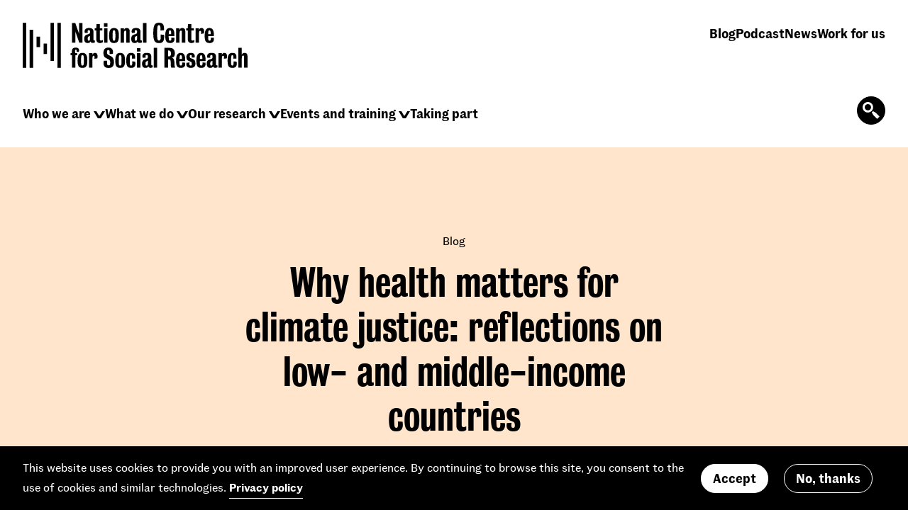

--- FILE ---
content_type: text/html; charset=UTF-8
request_url: https://natcen.ac.uk/s/why-health-matters-climate-justice-reflections-low-and-middle-income-countries
body_size: 16325
content:
<!DOCTYPE html>
<html lang="en" dir="ltr" prefix="content: http://purl.org/rss/1.0/modules/content/  dc: http://purl.org/dc/terms/  foaf: http://xmlns.com/foaf/0.1/  og: http://ogp.me/ns#  rdfs: http://www.w3.org/2000/01/rdf-schema#  schema: http://schema.org/  sioc: http://rdfs.org/sioc/ns#  sioct: http://rdfs.org/sioc/types#  skos: http://www.w3.org/2004/02/skos/core#  xsd: http://www.w3.org/2001/XMLSchema# ">

<head>

  <!-- Google Tag Manager -->
  <script>(function (w, d, s, l, i) {
      w[l] = w[l] || [];
      w[l].push({
        'gtm.start':
          new Date().getTime(), event: 'gtm.js'
      });
      var f = d.getElementsByTagName(s)[0],
        j = d.createElement(s), dl = l != 'dataLayer' ? '&l=' + l : '';
      j.async = true;
      j.src =
        'https://www.googletagmanager.com/gtm.js?id=' + i + dl;
      f.parentNode.insertBefore(j, f);
    })(window, document, 'script', 'dataLayer', 'GTM-NK6CCV');
  </script>
  <!-- End Google Tag Manager -->

  <meta charset="utf-8" />
<meta name="description" content="Why it is critical to put health at the centre of climate action and the pathways to a health-centred climate justice." />
<link rel="canonical" href="https://natcen.ac.uk/s/why-health-matters-climate-justice-reflections-low-and-middle-income-countries" />
<link rel="image_src" href="https://natcen.ac.uk/sites/default/files/styles/og_image/public/2023-02/Vietnam.jpg?itok=p20c969T" />
<meta property="og:site_name" content="National Centre for Social Research" />
<meta property="og:title" content="Why health matters for climate justice: reflections on low- and middle-income countries | National Centre for Social Research" />
<meta property="og:description" content="Why it is critical to put health at the centre of climate action and the pathways to a health-centred climate justice." />
<meta property="og:image" content="https://natcen.ac.uk/sites/default/files/styles/og_image/public/2023-02/Vietnam.jpg?itok=p20c969T" />
<meta property="og:image" content="https://natcen.ac.uk/themes/custom/natcen/assets/img/default-social-share.png" />
<meta property="og:image:width" content="680" />
<meta property="og:image:height" content="384" />
<meta property="og:image:alt" content="Vietnam.jpg" />
<meta name="twitter:card" content="summary_large_image" />
<meta name="twitter:description" content="Why it is critical to put health at the centre of climate action and the pathways to a health-centred climate justice." />
<meta name="twitter:title" content="Why health matters for climate justice: reflections on low- and middle-income countries" />
<meta name="twitter:site:id" content="NatCen" />
<meta name="twitter:image:alt" content="Vietnam.jpg" />
<meta name="twitter:image" content="https://natcen.ac.uk/sites/default/files/styles/og_image/public/2023-02/Vietnam.jpg?itok=p20c969T" />
<meta name="Generator" content="Drupal 10 (https://www.drupal.org)" />
<meta name="MobileOptimized" content="width" />
<meta name="HandheldFriendly" content="true" />
<meta name="viewport" content="width=device-width, initial-scale=1.0" />
<style>div#sliding-popup, div#sliding-popup .eu-cookie-withdraw-banner, .eu-cookie-withdraw-tab {background: #000000} div#sliding-popup.eu-cookie-withdraw-wrapper { background: transparent; } #sliding-popup h1, #sliding-popup h2, #sliding-popup h3, #sliding-popup p, #sliding-popup label, #sliding-popup div, .eu-cookie-compliance-more-button, .eu-cookie-compliance-secondary-button, .eu-cookie-withdraw-tab { color: #ffffff;} .eu-cookie-withdraw-tab { border-color: #ffffff;}</style>


        <title>Why health matters for climate justice: reflections on low- and middle-income countries | National Centre for Social Research</title>
    
        
        
    <link rel="stylesheet"
          href="https://fonts.googleapis.com/css2?family=Roboto+Condensed:wght@400;700&family=Roboto:wght@400;500;700&display=swap"/>

    <link rel="apple-touch-icon" sizes="57x57" href="/themes/custom/natcen/assets/favicon/apple-icon-57x57.png">
    <link rel="apple-touch-icon" sizes="60x60" href="/themes/custom/natcen/assets/favicon/apple-icon-60x60.png">
    <link rel="apple-touch-icon" sizes="72x72" href="/themes/custom/natcen/assets/favicon/apple-icon-72x72.png">
    <link rel="apple-touch-icon" sizes="76x76" href="/themes/custom/natcen/assets/favicon/apple-icon-76x76.png">
    <link rel="apple-touch-icon" sizes="114x114"
          href="/themes/custom/natcen/assets/favicon/apple-icon-114x114.png">
    <link rel="apple-touch-icon" sizes="120x120"
          href="/themes/custom/natcen/assets/favicon/apple-icon-120x120.png">
    <link rel="apple-touch-icon" sizes="144x144"
          href="/themes/custom/natcen/assets/favicon/apple-icon-144x144.png">
    <link rel="apple-touch-icon" sizes="152x152"
          href="/themes/custom/natcen/assets/favicon/apple-icon-152x152.png">
    <link rel="apple-touch-icon" sizes="180x180"
          href="/themes/custom/natcen/assets/favicon/apple-icon-180x180.png">
    <link rel="icon" type="image/png" sizes="192x192"
          href="/themes/custom/natcen/assets/favicon/android-icon-192x192.png">
    <link rel="icon" type="image/png" sizes="32x32"
          href="/themes/custom/natcen/assets/favicon/favicon-32x32.png">
    <link rel="icon" type="image/png" sizes="96x96"
          href="/themes/custom/natcen/assets/favicon/favicon-96x96.png">
    <link rel="icon" type="image/png" sizes="16x16"
          href="/themes/custom/natcen/assets/favicon/favicon-16x16.png">
    <link rel="manifest" href="/themes/custom/natcen/assets/favicon/manifest.json">
    <meta name="msapplication-TileImage" content="/themes/custom/natcen/assets/favicon/ms-icon-144x144.png">

    <meta name="msapplication-TileColor" content="#ffffff">
    <meta name="theme-color" content="#1e1e46">

    <style>
        /* 'FannGrotesquePro' Regular-normal
        ================================================== */
        @font-face {
            font-family  : FannGrotesquePro;
            src          : url("/themes/custom/natcen/assets/fonts/fann-grotesque-regular-pro.woff2") format("woff2"),
            url("/themes/custom/natcen/assets/fonts/fann-grotesque-regular-pro.woff") format("woff");
            font-display : swap;
            font-style   : normal;
            font-weight  : 400;
        }

        /* 'FannGrotesquePro' Regular-italic
        ================================================== */
        @font-face {
            font-family  : FannGrotesquePro;
            src          : url("/themes/custom/natcen/assets/fonts/fann-grotesque-italic-pro.woff2") format("woff2"),
            url("/themes/custom/natcen/assets/fonts/fann-grotesque-italic-pro.woff") format("woff");
            font-display : swap;
            font-style   : italic;
            font-weight  : 400;
        }

        /* 'FannGrotesquePro' Semibold-normal
        ================================================== */
        @font-face {
            font-family  : FannGrotesquePro;
            src          : url("/themes/custom/natcen/assets/fonts/fann-grotesque-semibold-pro.woff2") format("woff2"),
            url("/themes/custom/natcen/assets/fonts/fann-grotesque-semibold-pro.woff") format("woff");
            font-display : swap;
            font-style   : normal;
            font-weight  : 600;
        }

        /* 'FannGrotesquePro' Semibold-italic
        ================================================== */
        @font-face {
            font-family  : FannGrotesquePro;
            src          : url("/themes/custom/natcen/assets/fonts/fann-grotesque-semibold-italic-pro.woff2") format("woff2"),
            url("/themes/custom/natcen/assets/fonts/fann-grotesque-semibold-italic-pro.woff") format("woff");
            font-display : swap;
            font-style   : italic;
            font-weight  : 600;
        }

        /* 'BureauGrot' Medium-normal
        ================================================== */
        @font-face {
            font-family  : BureauGrot;
            src          : url("/themes/custom/natcen/assets/fonts/bureau-grot-condensed-medium.woff2") format("woff2"),
            url("/themes/custom/natcen/assets/fonts/bureau-grot-condensed-medium.woff") format("woff");
            font-display : swap;
            font-style   : normal;
            font-weight  : 500;
        }
    </style>
    <link rel="stylesheet" media="all" href="/sites/default/files/css/css_GkpQG-iSIhK4EB3I7g9s1YBq6HXwikwqBitM20OzTOM.css?delta=0&amp;language=en&amp;theme=natcen&amp;include=eJxtjsEOAiEMBX-oLp-06cJbllhaQuGAX6_RRC-eZjKnicLuKxzsoPjxCnfOcIrWEdR6ZSkPEOYeze4FL9QmhTUi_It7wslTBp1mQ23Aw9dIeURoyGIHy83HkqKZGnfOndvlIfXZWLZf2aa2eUjxC4l8-UB9_z4BEftJ0g" />
<link rel="stylesheet" media="all" href="/sites/default/files/css/css_ACOB3zdmpxhYlyUPmIU-Tzge1bRo8J-n75bM_OhUKHU.css?delta=1&amp;language=en&amp;theme=natcen&amp;include=eJxtjsEOAiEMBX-oLp-06cJbllhaQuGAX6_RRC-eZjKnicLuKxzsoPjxCnfOcIrWEdR6ZSkPEOYeze4FL9QmhTUi_It7wslTBp1mQ23Aw9dIeURoyGIHy83HkqKZGnfOndvlIfXZWLZf2aa2eUjxC4l8-UB9_z4BEftJ0g" />

      
        </head>
        
<body class="path-node page-node-type-article article">

<!-- Google Tag Manager (noscript) -->
<noscript>
  <iframe src="https://www.googletagmanager.com/ns.html?id=GTM-NK6CCV"
          height="0" width="0" style="display:none;visibility:hidden"></iframe>
</noscript>
<!-- End Google Tag Manager (noscript) -->

<a href="#main-content" class="visually-hidden focusable skip-link">
  Skip to main content
</a>


  <div class="dialog-off-canvas-main-canvas" data-off-canvas-main-canvas>
      <div class="region region-pre-header">
    <div data-drupal-messages-fallback class="hidden"></div>

  </div>


<header class="c-header js-header">
  <div class="c-header__container o-container">
    <div class="c-header__logo">
      <a href="/" class="c-header__logo-link" title="Return to the homepage">
        <svg class="o-svg o-svg--logo-with-text c-header__svg c-header__svg--with-text" >
  <use class="o-svg__use" xlink:href="/themes/custom/natcen/assets/img/symbol/svg/sprite.symbol.svg?v=13#logo-with-text"/>
</svg>
        <svg class="o-svg o-svg--logo-n-small c-header__svg c-header__svg--without-text" >
  <use class="o-svg__use" xlink:href="/themes/custom/natcen/assets/img/symbol/svg/sprite.symbol.svg?v=13#logo-n-small"/>
</svg>
      </a>
    </div>

        <div class="c-header__secondary-menu">
      <nav role="navigation" aria-labelledby="block-topheadermenu-menu" id="block-topheadermenu" class="block block-menu navigation menu--top-header-menu">
            
  <h2 class="visually-hidden" id="block-topheadermenu-menu">Top Header menu</h2>
  

                <ul class="c-secondary-menu">
                      <li class="c-secondary-menu__item">
          <a href="/blog" data-drupal-link-system-path="node/36">Blog</a>
        </li>
                      <li class="c-secondary-menu__item">
          <a href="/podcast" data-drupal-link-system-path="node/1502">Podcast</a>
        </li>
                      <li class="c-secondary-menu__item">
          <a href="/news" data-drupal-link-system-path="node/31">News</a>
        </li>
                      <li class="c-secondary-menu__item">
          <a href="/work-for-us" data-drupal-link-system-path="node/43">Work for us</a>
        </li>
          </ul>
  


  </nav>

    </div>

        <div class="c-header__main-menu js-main-menu-content">
      <nav role="navigation" aria-labelledby="block-natcen-main-menu-menu" id="block-natcen-main-menu" class="block block-menu navigation menu--main">
            
  <h2 class="visually-hidden" id="block-natcen-main-menu-menu">Main navigation</h2>
  

                      <ul class="c-main-menu js-main-menu">
    
                <li  class="c-main-menu__item c-main-menu__item--expanded js-menu-expanded">
                <div class="c-main-menu__item-link-wrapper">
                    <a href="/who-we-are" class="c-main-menu__item-link" data-drupal-link-system-path="node/17">Who we are</a>

                      <button class="c-main-menu__sub-menu-button js-sub-menu-button" aria-label="Click to reveal sub navigation" aria-expanded="false" type="button">
              <svg class="o-svg o-svg--chevron-down c-main-menu__sub-menu-svg" >
  <use class="o-svg__use" xlink:href="/themes/custom/natcen/assets/img/symbol/svg/sprite.symbol.svg?v=13#chevron-down"/>
</svg>
            </button>
                            </div>
        
                                <ul class="c-main-menu__sub-menu  js-sub-menu">
    
                <li  class="c-main-menu__item">
                  <a href="/who-we-are/about-us" class="c-main-menu__item-link" data-drupal-link-system-path="node/346">About us</a>

                    
              </li>
                <li  class="c-main-menu__item">
                  <a href="/who-we-are/leadership" class="c-main-menu__item-link" data-drupal-link-system-path="node/25">Leadership</a>

                    
              </li>
                <li  class="c-main-menu__item">
                  <a href="/work-for-us" class="c-main-menu__item-link" data-drupal-link-system-path="node/43">Work for us</a>

                    
              </li>
                <li  class="c-main-menu__item">
                  <a href="/who-we-are/annual-report" class="c-main-menu__item-link" data-drupal-link-system-path="node/336">Annual report</a>

                    
              </li>
    
          </ul>
      
              </li>
                <li  class="c-main-menu__item c-main-menu__item--expanded js-menu-expanded">
                <div class="c-main-menu__item-link-wrapper">
                    <a href="/what-we-do" class="c-main-menu__item-link" data-drupal-link-system-path="node/39">What we do</a>

                      <button class="c-main-menu__sub-menu-button js-sub-menu-button" aria-label="Click to reveal sub navigation" aria-expanded="false" type="button">
              <svg class="o-svg o-svg--chevron-down c-main-menu__sub-menu-svg" >
  <use class="o-svg__use" xlink:href="/themes/custom/natcen/assets/img/symbol/svg/sprite.symbol.svg?v=13#chevron-down"/>
</svg>
            </button>
                            </div>
        
                                <ul class="c-main-menu__sub-menu  js-sub-menu">
    
                <li  class="c-main-menu__item">
                  <a href="/our-expertise" class="c-main-menu__item-link" data-drupal-link-system-path="node/175">Our expertise</a>

                    
              </li>
                <li  class="c-main-menu__item">
                  <a href="/what-we-do/centres-excellence" class="c-main-menu__item-link" data-drupal-link-system-path="node/40">Centres of excellence</a>

                    
              </li>
                <li  class="c-main-menu__item">
                  <a href="/ScotCen" class="c-main-menu__item-link" data-drupal-link-system-path="node/13">ScotCen</a>

                    
              </li>
                <li  class="c-main-menu__item">
                  <a href="/international" class="c-main-menu__item-link" data-drupal-link-system-path="node/12">International</a>

                    
              </li>
                <li  class="c-main-menu__item">
                  <a href="/centres/natcen-panel" class="c-main-menu__item-link" data-drupal-link-system-path="node/519">NatCen Panel</a>

                    
              </li>
                <li  class="c-main-menu__item c-main-menu__item--collapsed">
                  <a href="/what-we-do/who-we-work-with" class="c-main-menu__item-link" data-drupal-link-system-path="node/26">Who we work with</a>

                    
              </li>
    
          </ul>
      
              </li>
                <li  class="c-main-menu__item c-main-menu__item--expanded js-menu-expanded">
                <div class="c-main-menu__item-link-wrapper">
                    <a href="/our-research" class="c-main-menu__item-link" data-drupal-link-system-path="node/41">Our research</a>

                      <button class="c-main-menu__sub-menu-button js-sub-menu-button" aria-label="Click to reveal sub navigation" aria-expanded="false" type="button">
              <svg class="o-svg o-svg--chevron-down c-main-menu__sub-menu-svg" >
  <use class="o-svg__use" xlink:href="/themes/custom/natcen/assets/img/symbol/svg/sprite.symbol.svg?v=13#chevron-down"/>
</svg>
            </button>
                            </div>
        
                                <ul class="c-main-menu__sub-menu  js-sub-menu">
    
                <li  class="c-main-menu__item">
                  <a href="/our-research/all-our-work" class="c-main-menu__item-link" data-drupal-link-system-path="node/35">All our work</a>

                    
              </li>
                <li  class="c-main-menu__item">
                  <a href="/flagship-surveys" class="c-main-menu__item-link" data-drupal-link-system-path="node/92">Our flagship projects</a>

                    
              </li>
    
          </ul>
      
              </li>
                <li  class="c-main-menu__item c-main-menu__item--expanded js-menu-expanded">
                <div class="c-main-menu__item-link-wrapper">
                    <a href="/events-and-training" class="c-main-menu__item-link" data-drupal-link-system-path="node/42">Events and training</a>

                      <button class="c-main-menu__sub-menu-button js-sub-menu-button" aria-label="Click to reveal sub navigation" aria-expanded="false" type="button">
              <svg class="o-svg o-svg--chevron-down c-main-menu__sub-menu-svg" >
  <use class="o-svg__use" xlink:href="/themes/custom/natcen/assets/img/symbol/svg/sprite.symbol.svg?v=13#chevron-down"/>
</svg>
            </button>
                            </div>
        
                                <ul class="c-main-menu__sub-menu  js-sub-menu">
    
                <li  class="c-main-menu__item">
                  <a href="/events-and-training/events" class="c-main-menu__item-link" data-drupal-link-system-path="node/29">Events</a>

                    
              </li>
                <li  class="c-main-menu__item">
                  <a href="/events-and-training/natcen-learning" class="c-main-menu__item-link" data-drupal-link-system-path="node/155">NatCen Learning</a>

                    
              </li>
    
          </ul>
      
              </li>
                <li  class="c-main-menu__item">
                  <a href="/taking-part" class="c-main-menu__item-link" data-drupal-link-system-path="node/34">Taking part</a>

                    
              </li>
    
          </ul>
      


  </nav>

    </div>

        <div class="c-header__search-button-wrapper">
            <button class="c-header__search-button js-search-overlay-open"
              aria-label="Click to open the search form"
              aria-expanded="false" type="button">
        <svg class="o-svg o-svg--search c-header__search-svg-open" >
  <use class="o-svg__use" xlink:href="/themes/custom/natcen/assets/img/symbol/svg/sprite.symbol.svg?v=13#search"/>
</svg>
      </button>
    </div>

    <button class="c-header__burger-button js-burger-button"
            aria-label="Toggle mobile menu"
            aria-expanded="false"
            type="button">
      <svg class="o-svg o-svg--burger c-header__burger-svg c-header__burger-svg--open" >
  <use class="o-svg__use" xlink:href="/themes/custom/natcen/assets/img/symbol/svg/sprite.symbol.svg?v=13#burger"/>
</svg>
      <svg class="o-svg o-svg--close-large c-header__burger-svg c-header__burger-svg--close" >
  <use class="o-svg__use" xlink:href="/themes/custom/natcen/assets/img/symbol/svg/sprite.symbol.svg?v=13#close-large"/>
</svg>
    </button>
  </div>

  <div class="c-header__search-form-wrapper">
    <div class="o-container">
      <form class="c-header__search-form" action="/search" method="get" role="search" aria-label="Sitewide search">
        <input class="c-header__search-input" title="Enter the terms you wish to search for." type="search" placeholder="Search here" name="search_term" value="">

        <button class="c-header__search-submit-button"
                title="Search all content"
                aria-label="Search"
                type="submit">
          <svg class="o-svg o-svg--search c-header__search-submit-button-svg" >
  <use class="o-svg__use" xlink:href="/themes/custom/natcen/assets/img/symbol/svg/sprite.symbol.svg?v=13#search"/>
</svg>
        </button>
      </form>
    </div>
  </div>
</header>

<div class="c-search-overlay js-search-overlay">
  <div class="c-search-overlay__container o-container">
    <div class="c-search-overlay__inner">
      <form class="c-search-overlay__form" action="/search" method="get" role="search" aria-label="Sitewide search">
        <input class="c-search-overlay__input js-search-input" title="Enter the terms you wish to search for." type="search" placeholder="Search here" name="search_term" value="">

        <button class="c-search-overlay__submit-button"
                title="Search all content"
                aria-label="Search"
                type="submit">
          <svg class="o-svg o-svg--search c-search-overlay__submit-button-svg" >
  <use class="o-svg__use" xlink:href="/themes/custom/natcen/assets/img/symbol/svg/sprite.symbol.svg?v=13#search"/>
</svg>
        </button>
      </form>
    </div>

    <button class="c-search-overlay__close-button js-search-overlay-close"
            aria-label="Click to close the search form"
            aria-expanded="true" type="button">
      <svg class="o-svg o-svg--close c-search-overlay__close-button-svg" >
  <use class="o-svg__use" xlink:href="/themes/custom/natcen/assets/img/symbol/svg/sprite.symbol.svg?v=13#close"/>
</svg>
    </button>
  </div>
</div>


<div class="c-non-menu" id="js-non-menu">
  <main role="main">
    <a id="main-content" tabindex="-1"></a>

      <div class="region region-content">
      
    

<section
    class="c-single-header c-single-header--article">
  <div class="c-single-header__container o-container o-container--grid">
    

    <div class="c-single-header__top">
              <div class="c-single-header__subtype">
          Blog
        </div>
      
      <div class="c-single-header__title-wrapper">
        <h1 class="c-single-header__title "> <span property="schema:name" class="field field--name-title field--type-string field--label-hidden">Why health matters for climate justice: reflections on low- and middle-income countries</span>
 </h1>

              </div>

              <div class="c-single-header__description">
            Why it is critical to put health at the centre of climate action and the pathways to a health-centred climate justice.

        </div>
                            
                  </div>

          <div class="c-single-header__image-wrapper">
          <div class="c-media c-media--image c-media--_6-9-image">
  
            <picture>
                  <source srcset="/sites/default/files/styles/16_9_medium/public/2023-02/Vietnam.webp?itok=aK30Olar 1x" media="only screen and (max-width: 480px)" type="image/webp" width="640" height="640"/>
              <source srcset="/sites/default/files/styles/16_9_medium/public/2023-02/Vietnam.webp?itok=aK30Olar 1x" media="only screen and (max-width: 767px)" type="image/webp" width="640" height="640"/>
              <source srcset="/sites/default/files/styles/16_9_large/public/2023-02/Vietnam.webp?itok=AyqRHqAh 1x" media="only screen and (max-width: 1017px)" type="image/webp" width="1200" height="675"/>
              <source srcset="/sites/default/files/styles/16_9_large/public/2023-02/Vietnam.webp?itok=AyqRHqAh 1x" media="only screen and (max-width: 1275px)" type="image/webp" width="1200" height="675"/>
              <source srcset="/sites/default/files/styles/16_9_extra_large/public/2023-02/Vietnam.webp?itok=b7gMtp3M 1x" media="only screen and (min-width: 1276px)" type="image/webp" width="2100" height="1181"/>
              <source srcset="/sites/default/files/styles/16_9_medium/public/2023-02/Vietnam.jpg?itok=aK30Olar 1x" media="only screen and (max-width: 480px)" type="image/jpeg" width="640" height="640"/>
              <source srcset="/sites/default/files/styles/16_9_medium/public/2023-02/Vietnam.jpg?itok=aK30Olar 1x" media="only screen and (max-width: 767px)" type="image/jpeg" width="640" height="640"/>
              <source srcset="/sites/default/files/styles/16_9_large/public/2023-02/Vietnam.jpg?itok=AyqRHqAh 1x" media="only screen and (max-width: 1017px)" type="image/jpeg" width="1200" height="675"/>
              <source srcset="/sites/default/files/styles/16_9_large/public/2023-02/Vietnam.jpg?itok=AyqRHqAh 1x" media="only screen and (max-width: 1275px)" type="image/jpeg" width="1200" height="675"/>
              <source srcset="/sites/default/files/styles/16_9_extra_large/public/2023-02/Vietnam.jpg?itok=b7gMtp3M 1x" media="only screen and (min-width: 1276px)" type="image/jpeg" width="2100" height="1181"/>
                  <img loading="eager" width="640" height="640" class="c-media__image" src="/sites/default/files/styles/16_9_medium/public/2023-02/Vietnam.jpg?itok=aK30Olar" alt="Flooded health clinic in Vietnam" typeof="foaf:Image" />

  </picture>



  </div>


      </div>

              <div class="c-single-header__image-caption-wrapper">
          <p class="c-single-header__image-caption">
              A local district-level clinic in Vietnam’s central region was flooded.

          </p>

                  </div>
            </div>
</section>


  <section class="c-single-header-meta">
    <div class="o-container o-container--grid">
      <div class="c-single-header-meta__left">
        <ul class="c-meta">
      <li class="c-meta__item">
      <span class="c-meta__item-heading">Authors:</span>
      <div class="c-meta__items-wrapper">
                                        <a class="c-meta__item-link" href="/people/anh-vu"
               target="_self">Anh Vu</a>
                                                  <a class="c-meta__item-link" href="/people/conor-oshea"
               target="_self">Conor O&#039;Shea</a>
                        </div>
    </li>
      <li class="c-meta__item">
      <span class="c-meta__item-heading">Publishing date:</span>
      <div class="c-meta__items-wrapper">
                                        <div class="c-meta__item-text">
              21 February 2023
            </div>
                        </div>
    </li>
  </ul>
      </div>
      <div class="c-single-header-meta__right">
                  



  
<div class="c-share-links">
  <div class="c-share-links__links-wrapper js-share-links">
          <span class="c-share-links__heading">Share:</span>
    
    <ul class="c-share-links__list">
              <li class="c-share-links__list-item">
          <a class="c-share-links__link"
             href="https://bsky.app/intent/compose?text=Why health matters for climate justice: reflections on low- and middle-income countries+https://natcen.ac.uk/s/why-health-matters-climate-justice-reflections-low-and-middle-income-countries"
             target="_blank"
             data-mainlink="https://natcen.ac.uk/s/why-health-matters-climate-justice-reflections-low-and-middle-income-countries"
             title="Share via Bluesky">Bluesky</a>
        </li>
              <li class="c-share-links__list-item">
          <a class="c-share-links__link"
             href="https://twitter.com/intent/tweet?text=Why health matters for climate justice: reflections on low- and middle-income countries&amp;via=NatCen&amp;url=https://natcen.ac.uk/s/why-health-matters-climate-justice-reflections-low-and-middle-income-countries"
             target="_blank"
             data-mainlink="https://natcen.ac.uk/s/why-health-matters-climate-justice-reflections-low-and-middle-income-countries"
             title="Share via X">X</a>
        </li>
              <li class="c-share-links__list-item">
          <a class="c-share-links__link"
             href="https://www.facebook.com/sharer/sharer.php?u=https://natcen.ac.uk/s/why-health-matters-climate-justice-reflections-low-and-middle-income-countries"
             target="_blank"
             data-mainlink="https://natcen.ac.uk/s/why-health-matters-climate-justice-reflections-low-and-middle-income-countries"
             title="Share via Facebook">Facebook</a>
        </li>
              <li class="c-share-links__list-item">
          <a class="c-share-links__link"
             href="https://www.linkedin.com/sharing/share-offsite/?url=https://natcen.ac.uk/s/why-health-matters-climate-justice-reflections-low-and-middle-income-countries"
             target="_blank"
             data-mainlink="https://natcen.ac.uk/s/why-health-matters-climate-justice-reflections-low-and-middle-income-countries"
             title="Share via Linkedin">Linkedin</a>
        </li>
          </ul>
  </div>

  <button class="c-share-links__button o-button js-share-button"
          type="button"
          title="Share this page"
          data-share-title="Why health matters for climate justice: reflections on low- and middle-income countries"
          data-share-url="https://natcen.ac.uk/s/why-health-matters-climate-justice-reflections-low-and-middle-income-countries">Share</button>
</div>
              </div>
    </div>
  </section>


 
    
  <section class="c-wysiwyg js-text-block">
    <div class="o-layout o-container">
      <div class="o-layout__inner o-content-from-editor">
          <p><span><span><span><a href="https://wellcome.org/news/ipcc-report-climate-change-and-health" target="_blank"><span><span>The climate crisis is a health crisis</span></span></a> <a href="https://www.who.int/news-room/fact-sheets/detail/climate-change-and-health" target="_blank"><span><span>and the single biggest health threat facing humanity</span></span></a><span><span>. Reports and statements issued by the IPCC and the World Health Organisation (WHO) signal the urgency of climate action to avert catastrophic health impacts and prevent millions of climate change-related health deaths.</span></span> <span><span>Human-induced climate change is causing widespread disruption in socio-ecological systems, adversely affecting the physical and mental health of populations across the globe. It is also leading to a deterioration in </span></span><a href="https://www.who.int/news-room/fact-sheets/detail/climate-change-and-health#:~:text=Climate%20change%20affects%20the%20social,malaria%2C%20diarrhoea%20and%20heat%20stress." target="_blank"><span><span>many of the social determinants for good health</span></span></a><span><span> such as sustainable livelihoods, equality and access to health care and social support structures. However, not everyone is affected equally. We know that the </span></span><a href="https://www.ipcc.ch/2022/02/28/pr-wgii-ar6/" target="_blank"><span><span>populations whose health is being harmed first and worst by the climate crisis</span></span></a><span><span> are those who contribute least to climate change. Marginalized people within affected communities are exposed to </span></span><a href="https://academic.oup.com/edited-volume/28363/chapter/215227581" target="_blank"><span><span>the risks of climate change while also being disempowered from organising transformation in ways that will reduce their vulnerability</span></span></a><span><span>.</span></span></span></span></span></p>

<p><span><span><span><span><span>At NatCen International, we are working with Newcastle University to address knowledge gaps in the current understanding of the damage to human health caused by the impacts of climate change on water-based ecosystems in South and South-East Asia (SSEA). This is an important body of work because there is limited evidence on the evolving complexity of the health-climate change nexus, especially in the SSEA, an under-researched region, where populations and communities are at high exposure to intersecting vulnerabilities and health impacts of climate change. </span></span></span></span></span></p>

<p><span><span><span><span><span>In this article, we outline two key reasons why it is critical to put health at the centre of climate action and we propose pathways to a health-centred climate justice. Bringing both agendas together can help increase momentum around the global sustainability agenda and generate stronger political will to support health equity and climate justice together. </span></span></span></span></span></p>

<h3><span><span><span>Climate change is a public health challenge in low- and middle-income countries</span></span></span></h3>

<p><span><span><span><a href="https://bmjopen.bmj.com/content/bmjopen/11/6/e046333.full.pdf" target="_blank"><span><span>The health effects of climate change continue to worsen and are being felt on every continent</span></span></a><span><u><span><span>,</span></span></u></span><span><span> but low- and middle-income countries (LMICs) suffer the most. </span></span><a href="https://www.futurelearn.com/info/blog/climate-change-threatening-human-health#:~:text=Between%202030%20and%202050%2C%20the,that%20come%20as%20a%20result." target="_blank"><span><span>According to the WHO</span></span></a><span><span>, climate change is expected to cause 250,000 deaths per year as a result of heat stress, diarrhoea, malaria and childhood malnutrition. Moreover, research shows that the effects of global warming such as </span></span><a href="https://www.frontiersin.org/articles/10.3389/fpsyt.2020.00074/full" target="_blank"><span><span>droughts and soil dry-out have stressed out rural areas facing difficulties in farming, starvation, and forced migration</span></span></a><span><span>. </span></span><a href="https://www.frontiersin.org/articles/10.3389/fpsyt.2020.00074/full" target="_blank"><span><span>The consequent overcrowding of coastal and delta areas could also lead to physical illness by vector-borne disease</span></span></a><span><span>. </span></span><a href="https://www.jstor.org/stable/pdf/26725696.pdf?refreqid=excelsior%3A5f8f8ab2b8163948de52a1854fe181df&amp;ab_segments=&amp;origin=&amp;acceptTC=1" target="_blank"><span><span>In the Mekong delta, the effects of climate change on freshwater ecosystems are having a significant and far-reaching impact on human health.</span></span></a><span><span> The negative effects of long drought periods on water availability and quality are forcing local communities in the region to rely on contaminated water sources, increasing their risk of waterborne diseases. </span></span></span></span></span></p>

<h3><span><span><span>Climate change has adverse (and under-researched) effects on mental health </span></span></span></h3>

<p><span><span><span><span><span>In many LMICs, climate change-accelerated water stress is disrupting agricultural production, compromising food security and livelihoods, all of which adversely impact mental health.</span></span> <span><span>Affected communities that have to evacuate due to events such as hurricanes, flooding, or wildfires can be put at extreme risk to mental health </span></span><a href="https://www.bbcearth.com/news/the-invisible-impact-of-climate-change" target="_blank"><span><span>when the evacuation or displacement takes place for a long period</span></span></a><span><span>. Habitat loss, the loss of spatial and cultural parameters, or landscape changes brought about by, for example, deforestation, desertification, or river disappearance, can cause emotional distress and anxiety to local communities for the changes in way of life they might undergo. </span></span><a href="https://www.who.int/publications/i/item/9789240045125" target="_blank"><span><span>In these countries</span></span></a><span><span>, these mental health challenges become dire when the existing services, infrastructure, and funding to address these are severely inadequate, where fewer than 20% of people with mental disorders report receiving adequate services. </span></span><a href="https://www.who.int/news/item/03-06-2022-why-mental-health-is-a-priority-for-action-on-climate-change" target="_blank"><span><span>The WHO reports that of the estimated 1 billion people living with mental health conditions</span></span></a><span><span><span> globally, three quarters of those suffering in </span></span></span><span><span>LMICs<span> do not have access to necessary mental health services.</span></span></span></span></span></span></p>

<p><span><span><span><span><span><span>An additional challenge is that there is also a lack of data on the mental health impact of climate change in those countries. Although those most at risk of climate change are least able to access mental health support, t</span></span></span><span><span>here is still lack of attention to mental health and psychosocial well-being in climate change research and action. </span></span></span></span></span></p>

<h3><span><span><span>A joined-up approach, however, will need more investments in good data </span></span></span></h3>

<p><span><span><span><span><span>The health effects of climate change are still invisible to many. Robust data on the scale and impact of many climate-sensitive health risks remain scarce. This is troubling because the </span></span><a href="https://natcen.ac.uk/blog/%E2%80%9Cclimate-change-is-outrunning-us%E2%80%9D-cop27-and-the-urgency-to-reaffirm-equity-and-inclusivity-in-climate-action"><span><span>limitations in data or poor data</span></span></a><span><span> have direct implications for both policy and programming. Very little, for instance, is understood about the waterborne diseases and other water-related health impacts exacerbated by climate change in the Mekong delta. There exists a significant lacuna of knowledge on the relationships between climate conditions, water quality, and water-related diseases in the region. It is therefore critical to reinforce the national data infrastructure especially in LMICs, and to improve the data that is used by health workers and policymakers to protect communities most at risk.</span></span></span></span></span></p>

<h3><span><span><span><span>Way forward: A health-centred approach to climate justice </span></span></span></span></h3>

<p><span><span><span><span><span>Climate justice and improving health outcomes are inextricably bound. We propose two pathways to achieving a health-centred approach to climate justice. First, by embedding health in climate actions and negotiations. At the national and regional levels, this means building improved health outcomes into countries’ National Adaptation Plans and Nationally Determined Contributions and other climate change policy commitments. At the global level, there is significant scope to underpin the health objectives in the sustainability agendas such as the Sustainable Development Goals, the on-going discussions of the UN Framework on Climate Change and the UN Convention on Biological Diversity. COP27 featured activities in this space and there is hope that COP 28 will embed a focus on health equity and outcomes in discussions on just transition, food security, early warnings and adaptation, among others.</span></span></span></span></span></p>

<p><span><span><span><span><span>Moreover, to inform policies that tackle the adverse effects of climate change on health, transformative multidisciplinary research is needed to generate robust data and evidence. New questions need to be asked, and sometimes different data collected. This field of work will reveal who the most affected groups and societies are, in what way climate hazards and shocks have affected human health, and how these effects take place and accumulate over time. It is also necessary to build and reinforce research networks involving transdisciplinary and innovative thinking and actions that have the potential to lead to significant shifts in the understanding of the relationships between climate change and human health. </span></span></span></span></span></p>

<p><em><span><span><span><span><span>This blog was originally published on the Asia Development Alliance (ADA) website.&nbsp;</span></span></span></span></span></em></p>

<h3><span><span><span><span><span>About ADA</span></span></span></span></span></h3>

<p><span><span><span><span><span>A groundbreaking regional network, the Asia Development Alliance (ADA), empowers civil society and is a catalyst for social change. It brings together 30 national CSO platforms representing over 10,000 organisations from South, South East, North East and Central Asia.</span></span></span></span></span></p>


      </div>
    </div>
  </section>



<div class="block block-footnotes block-footnotes-group">
  
    
        
  </div>


<section class="c-metadata">
  <div class="o-layout o-container">
    <div class="o-layout__inner">
      
  <div class="c-metadata__block c-metadata__block--information">
    <h2 class="c-metadata__block-heading">Additional Information</h2>


        <div class="c-metadata__rows-wrapper">
              <dl class="c-metadata__row ">
          <dt class="c-metadata__label">Centre</dt>

          <dd class="c-metadata__values-wrapper">
                          <div class="c-metadata__value-wrapper">
                                  <a class="c-metadata__value-link" href="/international" target="">NatCen International</a>
                              </div>
                      </dd>
        </dl>
              <dl class="c-metadata__row ">
          <dt class="c-metadata__label">Topic</dt>

          <dd class="c-metadata__values-wrapper">
                          <div class="c-metadata__value-wrapper">
                                  <a class="c-metadata__value-link" href="/s/health" target="">Health</a>
                              </div>
                      </dd>
        </dl>
              <dl class="c-metadata__row c-metadata__row--keywords">
          <dt class="c-metadata__label">Keywords</dt>

          <dd class="c-metadata__values-wrapper">
                          <div class="c-metadata__value-wrapper">
                                  <a class="c-metadata__value-link" href="/search/?keywords=Health" target="">Health</a>
                              </div>
                          <div class="c-metadata__value-wrapper">
                                  <a class="c-metadata__value-link" href="/search/?keywords=International" target="">International</a>
                              </div>
                          <div class="c-metadata__value-wrapper">
                                  <a class="c-metadata__value-link" href="/search/?keywords=Climate change" target="">Climate change</a>
                              </div>
                      </dd>
        </dl>
          </div>
  </div>

    </div>
  </div>
</section>


  <section about="/s/why-health-matters-climate-justice-reflections-low-and-middle-income-countries" typeof="schema:Article" class="c-related-content o-section">
    <div class="o-container">
      <h2 class="c-related-content__title">Related content</h2>

      <div class="c-card-block">
        <div class="c-card-block__cards">
                      

<article class="c-card  c-card--centre">
  <h3 class="c-card__title">
    <a class="c-card__title-link" href="/international">
      <span class="field field--name-title field--type-string field--label-hidden">NatCen International</span>

    </a>
  </h3>

      <a class="c-card__image" href="/international" tabindex="-1" title="NatCen International">
                <div class="c-media c-media--image c-media--_6-9-image">
  
            <picture>
                  <source srcset="/sites/default/files/styles/16_9_medium/public/2023-02/iStock-1282630926.webp?itok=tV-cZMG4 1x" media="only screen and (max-width: 480px)" type="image/webp" width="640" height="640"/>
              <source srcset="/sites/default/files/styles/16_9_medium/public/2023-02/iStock-1282630926.webp?itok=tV-cZMG4 1x" media="only screen and (max-width: 767px)" type="image/webp" width="640" height="640"/>
              <source srcset="/sites/default/files/styles/16_9_large/public/2023-02/iStock-1282630926.webp?itok=BmjvBFQI 1x" media="only screen and (max-width: 1017px)" type="image/webp" width="1200" height="675"/>
              <source srcset="/sites/default/files/styles/16_9_large/public/2023-02/iStock-1282630926.webp?itok=BmjvBFQI 1x" media="only screen and (max-width: 1275px)" type="image/webp" width="1200" height="675"/>
              <source srcset="/sites/default/files/styles/16_9_extra_large/public/2023-02/iStock-1282630926.webp?itok=ZAYzwv6D 1x" media="only screen and (min-width: 1276px)" type="image/webp" width="2100" height="1181"/>
              <source srcset="/sites/default/files/styles/16_9_medium/public/2023-02/iStock-1282630926.jpg?itok=tV-cZMG4 1x" media="only screen and (max-width: 480px)" type="image/jpeg" width="640" height="640"/>
              <source srcset="/sites/default/files/styles/16_9_medium/public/2023-02/iStock-1282630926.jpg?itok=tV-cZMG4 1x" media="only screen and (max-width: 767px)" type="image/jpeg" width="640" height="640"/>
              <source srcset="/sites/default/files/styles/16_9_large/public/2023-02/iStock-1282630926.jpg?itok=BmjvBFQI 1x" media="only screen and (max-width: 1017px)" type="image/jpeg" width="1200" height="675"/>
              <source srcset="/sites/default/files/styles/16_9_large/public/2023-02/iStock-1282630926.jpg?itok=BmjvBFQI 1x" media="only screen and (max-width: 1275px)" type="image/jpeg" width="1200" height="675"/>
              <source srcset="/sites/default/files/styles/16_9_extra_large/public/2023-02/iStock-1282630926.jpg?itok=ZAYzwv6D 1x" media="only screen and (min-width: 1276px)" type="image/jpeg" width="2100" height="1181"/>
                  <img loading="eager" width="640" height="640" class="c-media__image" src="/sites/default/files/styles/16_9_medium/public/2023-02/iStock-1282630926.jpg?itok=tV-cZMG4" alt="Agricultural activity in Africa" typeof="foaf:Image" />

  </picture>



  </div>


          </a>
  
  <small class="c-card__subtype">
    Centre
  </small>

      <time class="c-card__date" datetime="29 September 2022">29 September 2022</time>
  
  
</article>

                      

<article class="c-card  c-card--article">
  <h3 class="c-card__title">
    <a class="c-card__title-link" href="https://climate-health-vietnam.org/what-difference">
      <span property="schema:name" class="field field--name-title field--type-string field--label-hidden">What difference does language make?</span>

    </a>
  </h3>

      <a class="c-card__image" href="https://climate-health-vietnam.org/what-difference" tabindex="-1" title="What difference does language make?">
                <div class="c-media c-media--image c-media--card-image">
  
            <picture>
                  <source srcset="/sites/default/files/styles/card_small/public/2025-12/Co-construction%20of%20climate%20health%20research%20photo.webp?h=5dc9785f&amp;itok=r0bQY_DJ 1x, /sites/default/files/styles/card_medium/public/2025-12/Co-construction%20of%20climate%20health%20research%20photo.webp?h=5dc9785f&amp;itok=UHV3hn8k 2x" media="only screen and (max-width: 480px)" type="image/webp" width="335" height="200"/>
              <source srcset="/sites/default/files/styles/card_medium/public/2025-12/Co-construction%20of%20climate%20health%20research%20photo.webp?h=5dc9785f&amp;itok=UHV3hn8k 1x" media="only screen and (max-width: 767px)" type="image/webp" width="608" height="342"/>
              <source srcset="/sites/default/files/styles/card_medium/public/2025-12/Co-construction%20of%20climate%20health%20research%20photo.webp?h=5dc9785f&amp;itok=UHV3hn8k 1x, /sites/default/files/styles/card_medium/public/2025-12/Co-construction%20of%20climate%20health%20research%20photo.webp?h=5dc9785f&amp;itok=UHV3hn8k 2x" media="only screen and (max-width: 1017px)" type="image/webp" width="608" height="342"/>
              <source srcset="/sites/default/files/styles/card_medium/public/2025-12/Co-construction%20of%20climate%20health%20research%20photo.webp?h=5dc9785f&amp;itok=UHV3hn8k 1x" media="only screen and (max-width: 1275px)" type="image/webp" width="608" height="342"/>
              <source srcset="/sites/default/files/styles/card_large/public/2025-12/Co-construction%20of%20climate%20health%20research%20photo.webp?h=5dc9785f&amp;itok=BpVjQt_B 1x, /sites/default/files/styles/card_large/public/2025-12/Co-construction%20of%20climate%20health%20research%20photo.webp?h=5dc9785f&amp;itok=BpVjQt_B 2x" media="only screen and (min-width: 1276px)" type="image/webp" width="1280" height="720"/>
              <source srcset="/sites/default/files/styles/card_small/public/2025-12/Co-construction%20of%20climate%20health%20research%20photo.jpg?h=5dc9785f&amp;itok=r0bQY_DJ 1x, /sites/default/files/styles/card_medium/public/2025-12/Co-construction%20of%20climate%20health%20research%20photo.jpg?h=5dc9785f&amp;itok=UHV3hn8k 2x" media="only screen and (max-width: 480px)" type="image/jpeg" width="335" height="200"/>
              <source srcset="/sites/default/files/styles/card_medium/public/2025-12/Co-construction%20of%20climate%20health%20research%20photo.jpg?h=5dc9785f&amp;itok=UHV3hn8k 1x" media="only screen and (max-width: 767px)" type="image/jpeg" width="608" height="342"/>
              <source srcset="/sites/default/files/styles/card_medium/public/2025-12/Co-construction%20of%20climate%20health%20research%20photo.jpg?h=5dc9785f&amp;itok=UHV3hn8k 1x, /sites/default/files/styles/card_medium/public/2025-12/Co-construction%20of%20climate%20health%20research%20photo.jpg?h=5dc9785f&amp;itok=UHV3hn8k 2x" media="only screen and (max-width: 1017px)" type="image/jpeg" width="608" height="342"/>
              <source srcset="/sites/default/files/styles/card_medium/public/2025-12/Co-construction%20of%20climate%20health%20research%20photo.jpg?h=5dc9785f&amp;itok=UHV3hn8k 1x" media="only screen and (max-width: 1275px)" type="image/jpeg" width="608" height="342"/>
              <source srcset="/sites/default/files/styles/card_large/public/2025-12/Co-construction%20of%20climate%20health%20research%20photo.jpg?h=5dc9785f&amp;itok=BpVjQt_B 1x, /sites/default/files/styles/card_large/public/2025-12/Co-construction%20of%20climate%20health%20research%20photo.jpg?h=5dc9785f&amp;itok=BpVjQt_B 2x" media="only screen and (min-width: 1276px)" type="image/jpeg" width="1280" height="720"/>
                  <img loading="eager" width="608" height="342" class="c-media__image" src="/sites/default/files/styles/card_medium/public/2025-12/Co-construction%20of%20climate%20health%20research%20photo.jpg?h=5dc9785f&amp;itok=UHV3hn8k" alt="Group of people sitting in a circle on the floor, evidently in engaged discussion and participation" typeof="foaf:Image" />

  </picture>



  </div>


          </a>
  
  <small class="c-card__subtype">
    Article
  </small>

      <time class="c-card__date" datetime="16 December 2025">16 December 2025</time>
  
  
  <div class="c-card__tags">
                  <a class="c-card__tag-link" href="/s/health">
          <span class="c-card__tag-link-text">Health</span>
        </a>
      
                        <a class="c-card__tag-link" href="/topics/energy-and-environment">
          <span class="c-card__tag-link-text">Energy and the Environment</span>
        </a>
      
              <button class="c-card__keywords-expand js-keywords-expand" type="button" aria-label="Click to reveal all keywords">
          <span>...</span>
        </button>
                        <a class="c-card__tag-link" href="/international">
          <span class="c-card__tag-link-text">NatCen International</span>
        </a>
      
                        <a class="c-card__tag-link" href="/search/?keywords=Climate change">
          <span class="c-card__tag-link-text">Climate change</span>
        </a>
      
                        <a class="c-card__tag-link" href="/search/?keywords=Health policy">
          <span class="c-card__tag-link-text">Health policy</span>
        </a>
      
            </div>
</article>

                      

<article class="c-card  c-card--article">
  <h3 class="c-card__title">
    <a class="c-card__title-link" href="/blog/co-constructing-climate-health-knowledge-informal-outdoor-workers-urban-vietnam">
      <span property="schema:name" class="field field--name-title field--type-string field--label-hidden">Co-constructing climate-health knowledge with informal outdoor workers in urban Vietnam</span>

    </a>
  </h3>

      <a class="c-card__image" href="/blog/co-constructing-climate-health-knowledge-informal-outdoor-workers-urban-vietnam" tabindex="-1" title="Co-constructing climate-health knowledge with informal outdoor workers in urban Vietnam">
                <div class="c-media c-media--image c-media--card-image">
  
            <picture>
                  <source srcset="/sites/default/files/styles/card_small/public/2025-12/Co-construction%20of%20climate%20health%20research%20photo.webp?h=5dc9785f&amp;itok=r0bQY_DJ 1x, /sites/default/files/styles/card_medium/public/2025-12/Co-construction%20of%20climate%20health%20research%20photo.webp?h=5dc9785f&amp;itok=UHV3hn8k 2x" media="only screen and (max-width: 480px)" type="image/webp" width="335" height="200"/>
              <source srcset="/sites/default/files/styles/card_medium/public/2025-12/Co-construction%20of%20climate%20health%20research%20photo.webp?h=5dc9785f&amp;itok=UHV3hn8k 1x" media="only screen and (max-width: 767px)" type="image/webp" width="608" height="342"/>
              <source srcset="/sites/default/files/styles/card_medium/public/2025-12/Co-construction%20of%20climate%20health%20research%20photo.webp?h=5dc9785f&amp;itok=UHV3hn8k 1x, /sites/default/files/styles/card_medium/public/2025-12/Co-construction%20of%20climate%20health%20research%20photo.webp?h=5dc9785f&amp;itok=UHV3hn8k 2x" media="only screen and (max-width: 1017px)" type="image/webp" width="608" height="342"/>
              <source srcset="/sites/default/files/styles/card_medium/public/2025-12/Co-construction%20of%20climate%20health%20research%20photo.webp?h=5dc9785f&amp;itok=UHV3hn8k 1x" media="only screen and (max-width: 1275px)" type="image/webp" width="608" height="342"/>
              <source srcset="/sites/default/files/styles/card_large/public/2025-12/Co-construction%20of%20climate%20health%20research%20photo.webp?h=5dc9785f&amp;itok=BpVjQt_B 1x, /sites/default/files/styles/card_large/public/2025-12/Co-construction%20of%20climate%20health%20research%20photo.webp?h=5dc9785f&amp;itok=BpVjQt_B 2x" media="only screen and (min-width: 1276px)" type="image/webp" width="1280" height="720"/>
              <source srcset="/sites/default/files/styles/card_small/public/2025-12/Co-construction%20of%20climate%20health%20research%20photo.jpg?h=5dc9785f&amp;itok=r0bQY_DJ 1x, /sites/default/files/styles/card_medium/public/2025-12/Co-construction%20of%20climate%20health%20research%20photo.jpg?h=5dc9785f&amp;itok=UHV3hn8k 2x" media="only screen and (max-width: 480px)" type="image/jpeg" width="335" height="200"/>
              <source srcset="/sites/default/files/styles/card_medium/public/2025-12/Co-construction%20of%20climate%20health%20research%20photo.jpg?h=5dc9785f&amp;itok=UHV3hn8k 1x" media="only screen and (max-width: 767px)" type="image/jpeg" width="608" height="342"/>
              <source srcset="/sites/default/files/styles/card_medium/public/2025-12/Co-construction%20of%20climate%20health%20research%20photo.jpg?h=5dc9785f&amp;itok=UHV3hn8k 1x, /sites/default/files/styles/card_medium/public/2025-12/Co-construction%20of%20climate%20health%20research%20photo.jpg?h=5dc9785f&amp;itok=UHV3hn8k 2x" media="only screen and (max-width: 1017px)" type="image/jpeg" width="608" height="342"/>
              <source srcset="/sites/default/files/styles/card_medium/public/2025-12/Co-construction%20of%20climate%20health%20research%20photo.jpg?h=5dc9785f&amp;itok=UHV3hn8k 1x" media="only screen and (max-width: 1275px)" type="image/jpeg" width="608" height="342"/>
              <source srcset="/sites/default/files/styles/card_large/public/2025-12/Co-construction%20of%20climate%20health%20research%20photo.jpg?h=5dc9785f&amp;itok=BpVjQt_B 1x, /sites/default/files/styles/card_large/public/2025-12/Co-construction%20of%20climate%20health%20research%20photo.jpg?h=5dc9785f&amp;itok=BpVjQt_B 2x" media="only screen and (min-width: 1276px)" type="image/jpeg" width="1280" height="720"/>
                  <img loading="eager" width="608" height="342" class="c-media__image" src="/sites/default/files/styles/card_medium/public/2025-12/Co-construction%20of%20climate%20health%20research%20photo.jpg?h=5dc9785f&amp;itok=UHV3hn8k" alt="Group of people sitting in a circle on the floor, evidently in engaged discussion and participation" typeof="foaf:Image" />

  </picture>



  </div>


          </a>
  
  <small class="c-card__subtype">
    Article
  </small>

      <time class="c-card__date" datetime="2 December 2025">2 December 2025</time>
  
  
  <div class="c-card__tags">
                  <a class="c-card__tag-link" href="/topics/research-methods">
          <span class="c-card__tag-link-text">Research methods</span>
        </a>
      
                        <a class="c-card__tag-link" href="/s/health">
          <span class="c-card__tag-link-text">Health</span>
        </a>
      
              <button class="c-card__keywords-expand js-keywords-expand" type="button" aria-label="Click to reveal all keywords">
          <span>...</span>
        </button>
                        <a class="c-card__tag-link" href="/s/mental-health-and-wellbeing">
          <span class="c-card__tag-link-text">Mental Health and Wellbeing</span>
        </a>
      
                        <a class="c-card__tag-link" href="/topics/energy-and-environment">
          <span class="c-card__tag-link-text">Energy and the Environment</span>
        </a>
      
                        <a class="c-card__tag-link" href="/international">
          <span class="c-card__tag-link-text">NatCen International</span>
        </a>
      
                        <a class="c-card__tag-link" href="/centres/methodology-and-innovation-hub">
          <span class="c-card__tag-link-text">Methodology and Innovation Hub</span>
        </a>
      
                        <a class="c-card__tag-link" href="/search/?keywords=Climate change">
          <span class="c-card__tag-link-text">Climate change</span>
        </a>
      
                        <a class="c-card__tag-link" href="/search/?keywords=Deliberative methods">
          <span class="c-card__tag-link-text">Deliberative methods</span>
        </a>
      
                        <a class="c-card__tag-link" href="/search/?keywords=Methodology">
          <span class="c-card__tag-link-text">Methodology</span>
        </a>
      
                        <a class="c-card__tag-link" href="/search/?keywords=Methodology and Innovation">
          <span class="c-card__tag-link-text">Methodology and Innovation</span>
        </a>
      
            </div>
</article>

                      

<article class="c-card  c-card--article">
  <h3 class="c-card__title">
    <a class="c-card__title-link" href="/rethinking-climate-mental-health-research-south-and-southeast-asia-participatory-insights-vietnam">
      <span property="schema:name" class="field field--name-title field--type-string field--label-hidden">Rethinking climate-mental health research in South and Southeast Asia: participatory insights from Vietnam</span>

    </a>
  </h3>

      <a class="c-card__image" href="/rethinking-climate-mental-health-research-south-and-southeast-asia-participatory-insights-vietnam" tabindex="-1" title="Rethinking climate-mental health research in South and Southeast Asia: participatory insights from Vietnam">
                <div class="c-media c-media--image c-media--card-image">
  
            <picture>
                  <source srcset="/sites/default/files/styles/card_small/public/2025-01/6.webp?h=759b787d&amp;itok=F0ylIodX 1x, /sites/default/files/styles/card_medium/public/2025-01/6.webp?h=759b787d&amp;itok=yfDvnB8u 2x" media="only screen and (max-width: 480px)" type="image/webp" width="335" height="200"/>
              <source srcset="/sites/default/files/styles/card_medium/public/2025-01/6.webp?h=759b787d&amp;itok=yfDvnB8u 1x" media="only screen and (max-width: 767px)" type="image/webp" width="608" height="342"/>
              <source srcset="/sites/default/files/styles/card_medium/public/2025-01/6.webp?h=759b787d&amp;itok=yfDvnB8u 1x, /sites/default/files/styles/card_medium/public/2025-01/6.webp?h=759b787d&amp;itok=yfDvnB8u 2x" media="only screen and (max-width: 1017px)" type="image/webp" width="608" height="342"/>
              <source srcset="/sites/default/files/styles/card_medium/public/2025-01/6.webp?h=759b787d&amp;itok=yfDvnB8u 1x" media="only screen and (max-width: 1275px)" type="image/webp" width="608" height="342"/>
              <source srcset="/sites/default/files/styles/card_large/public/2025-01/6.webp?h=759b787d&amp;itok=GguLRpWj 1x, /sites/default/files/styles/card_large/public/2025-01/6.webp?h=759b787d&amp;itok=GguLRpWj 2x" media="only screen and (min-width: 1276px)" type="image/webp" width="1280" height="720"/>
              <source srcset="/sites/default/files/styles/card_small/public/2025-01/6.jpg?h=759b787d&amp;itok=F0ylIodX 1x, /sites/default/files/styles/card_medium/public/2025-01/6.jpg?h=759b787d&amp;itok=yfDvnB8u 2x" media="only screen and (max-width: 480px)" type="image/jpeg" width="335" height="200"/>
              <source srcset="/sites/default/files/styles/card_medium/public/2025-01/6.jpg?h=759b787d&amp;itok=yfDvnB8u 1x" media="only screen and (max-width: 767px)" type="image/jpeg" width="608" height="342"/>
              <source srcset="/sites/default/files/styles/card_medium/public/2025-01/6.jpg?h=759b787d&amp;itok=yfDvnB8u 1x, /sites/default/files/styles/card_medium/public/2025-01/6.jpg?h=759b787d&amp;itok=yfDvnB8u 2x" media="only screen and (max-width: 1017px)" type="image/jpeg" width="608" height="342"/>
              <source srcset="/sites/default/files/styles/card_medium/public/2025-01/6.jpg?h=759b787d&amp;itok=yfDvnB8u 1x" media="only screen and (max-width: 1275px)" type="image/jpeg" width="608" height="342"/>
              <source srcset="/sites/default/files/styles/card_large/public/2025-01/6.jpg?h=759b787d&amp;itok=GguLRpWj 1x, /sites/default/files/styles/card_large/public/2025-01/6.jpg?h=759b787d&amp;itok=GguLRpWj 2x" media="only screen and (min-width: 1276px)" type="image/jpeg" width="1280" height="720"/>
                  <img loading="eager" width="608" height="342" class="c-media__image" src="/sites/default/files/styles/card_medium/public/2025-01/6.jpg?h=759b787d&amp;itok=yfDvnB8u" alt="A woman crosses a flooded street with her bicycle in Vietnam" typeof="foaf:Image" />

  </picture>



  </div>


          </a>
  
  <small class="c-card__subtype">
    Article
  </small>

      <time class="c-card__date" datetime="14 October 2025">14 October 2025</time>
  
  
  <div class="c-card__tags">
                  <a class="c-card__tag-link" href="/s/health">
          <span class="c-card__tag-link-text">Health</span>
        </a>
      
                        <a class="c-card__tag-link" href="/s/mental-health-and-wellbeing">
          <span class="c-card__tag-link-text">Mental Health and Wellbeing</span>
        </a>
      
              <button class="c-card__keywords-expand js-keywords-expand" type="button" aria-label="Click to reveal all keywords">
          <span>...</span>
        </button>
                        <a class="c-card__tag-link" href="/topics/energy-and-environment">
          <span class="c-card__tag-link-text">Energy and the Environment</span>
        </a>
      
                        <a class="c-card__tag-link" href="/international">
          <span class="c-card__tag-link-text">NatCen International</span>
        </a>
      
                        <a class="c-card__tag-link" href="/search/?keywords=Climate change">
          <span class="c-card__tag-link-text">Climate change</span>
        </a>
      
            </div>
</article>

                  </div>
      </div>
    </div>
  </section>




    <div class="u-clear"></div>
  </div>

  </main>

      

      <section class="c-newsletter o-section">
    <div class="c-newsletter__container o-container">
      <div class="c-newsletter__inner">
                          <h3 class="c-newsletter__title">Sign up to our latest news</h3>
        
                          <p class="c-newsletter__summary">Receive a regular update, sent directly to your inbox, with a summary of our current events, research, blogs and comment.</p>
        
                          <a class="c-newsletter__link" href="/newsletter-sign-form">
            <svg class="o-svg o-svg--arrow c-newsletter__link-svg" >
  <use class="o-svg__use" xlink:href="/themes/custom/natcen/assets/img/symbol/svg/sprite.symbol.svg?v=13#arrow"/>
</svg>
            <span class="c-newsletter__link-title">Subscribe</span>
          </a>
              </div>
    </div>
  </section>

  <footer class="c-footer">
  <div class="c-footer__container o-container">
        <div class="c-footer__logo">
      <a href="/" class="c-footer__logo-link" title="Return to the homepage">
        <svg class="o-svg o-svg--logo-with-text c-footer__svg" >
  <use class="o-svg__use" xlink:href="/themes/custom/natcen/assets/img/symbol/svg/sprite.symbol.svg?v=13#logo-with-text"/>
</svg>
      </a>
    </div>

        <div class="c-footer__main-menu-wrapper">
      

<nav role="navigation" aria-labelledby="block-footer-menu" id="block-footer" class="c-footer__menu block block-menu navigation menu--footer">
          
  

  <h2 class="visually-hidden" id="block-footer-menu">Footer menu</h2>

  

        
          <ul class="c-footer__menu-list">
              <li class="c-footer__menu-item">
          <a href="/who-we-are" class="c-footer__menu-item-link" data-drupal-link-system-path="node/17">Who we are</a>
        </li>
              <li class="c-footer__menu-item">
          <a href="/what-we-do" class="c-footer__menu-item-link" data-drupal-link-system-path="node/39">What we do</a>
        </li>
              <li class="c-footer__menu-item">
          <a href="/news" class="c-footer__menu-item-link" data-drupal-link-system-path="node/31">News</a>
        </li>
              <li class="c-footer__menu-item">
          <a href="/international" class="c-footer__menu-item-link" data-drupal-link-system-path="node/12">International</a>
        </li>
              <li class="c-footer__menu-item">
          <a href="/work-for-us" class="c-footer__menu-item-link" data-drupal-link-system-path="node/43">Work for us</a>
        </li>
          </ul>
  


  </nav>


    </div>

        <div class="c-footer__social-links">
        <div class="c-social-links">
              <a
          href="https://bsky.app/profile/natcen.bsky.social"
          title="Bluesky"
          class="c-social-links__icon"
          target="_blank">
        <svg class="o-svg o-svg--bluesky" >
  <use class="o-svg__use" xlink:href="/themes/custom/natcen/assets/img/symbol/svg/sprite.symbol.svg?v=13#bluesky"/>
</svg>
      </a>
    
              <a
          href="https://www.twitter.com/natcen"
          title="X"
          class="c-social-links__icon"
          target="_blank">
        <svg class="o-svg o-svg--twitter" >
  <use class="o-svg__use" xlink:href="/themes/custom/natcen/assets/img/symbol/svg/sprite.symbol.svg?v=13#twitter"/>
</svg>
      </a>
    
              <a
          href="https://www.linkedin.com/company/natcen-social-research"
          title="Linkedin"
          class="c-social-links__icon"
          target="_blank">
        <svg class="o-svg o-svg--linkedin" >
  <use class="o-svg__use" xlink:href="/themes/custom/natcen/assets/img/symbol/svg/sprite.symbol.svg?v=13#linkedin"/>
</svg>
      </a>
    
              <a
          href="https://www.youtube.com/c/natcen"
          title="Youtube"
          class="c-social-links__icon"
          target="_blank">
        <svg class="o-svg o-svg--youtube" >
  <use class="o-svg__use" xlink:href="/themes/custom/natcen/assets/img/symbol/svg/sprite.symbol.svg?v=13#youtube"/>
</svg>
      </a>
      </div>
    </div>

        
  <div class="c-footer__accreditation-logos">
          <h2 id="accreditation-logos-list" class="u-accessible-hide">Our accreditations</h2>
    
    <ul class="c-footer__accreditation-logos-list" role="list" aria-labelledby="accreditation-logos-list">
              <li class="c-footer__accreditation-logos-list-item">
          <div class="c-media c-media--image c-media--square-image">
  
            <picture>
                  <source srcset="/sites/default/files/styles/profile/public/2025-11/MRS_EM_CP_MONO_SMALL.webp?itok=ElrBh5sP 1x, /sites/default/files/styles/profile/public/2025-11/MRS_EM_CP_MONO_SMALL.webp?itok=ElrBh5sP 2x" media="only screen and (min-width: 1276px)" type="image/webp" width="608" height="327"/>
              <source srcset="/sites/default/files/styles/profile/public/2025-11/MRS_EM_CP_MONO_SMALL.png?itok=ElrBh5sP 1x, /sites/default/files/styles/profile/public/2025-11/MRS_EM_CP_MONO_SMALL.png?itok=ElrBh5sP 2x" media="only screen and (min-width: 1276px)" type="image/png" width="608" height="327"/>
                  <img loading="eager" width="608" height="327" class="c-media__image" src="/sites/default/files/styles/profile/public/2025-11/MRS_EM_CP_MONO_SMALL.png?itok=ElrBh5sP" alt="MRS black logo" typeof="foaf:Image" />

  </picture>



  </div>

        </li>
          </ul>
  </div>

    <div class="c-footer__bottom">
      <div class="c-footer__bottom-inner">
        <div class="c-footer__credits">
          <span class="c-footer__credits-item">
          © National Centre for Social Research 2026
            </span>
          <span class="c-footer__credits-item">Design and development by
            <a href="https://designbysoapbox.com/">Soapbox</a>
          </span>
        </div>

                <div class="c-footer__secondary-menu-wrapper"><nav role="navigation" aria-labelledby="block-footerbottommenu-menu" id="block-footerbottommenu" class="c-footer__secondary-menu block block-menu navigation menu--footer-bottom-menu">
            
  <h2 class="visually-hidden" id="block-footerbottommenu-menu">Footer Bottom menu</h2>
  

        
          <ul class="c-footer__secondary-menu-list">
              <li class="c-footer__secondary-menu-item">
          <a href="/corporate-social-responsibility" class="c-footer__secondary-menu-item-link" data-drupal-link-system-path="node/62">Corporate social responsibility</a>
        </li>
              <li class="c-footer__secondary-menu-item">
          <a href="/modern-slavery-statement" class="c-footer__secondary-menu-item-link" data-drupal-link-system-path="node/63">Modern slavery statement</a>
        </li>
              <li class="c-footer__secondary-menu-item">
          <a href="/privacy-policy" class="c-footer__secondary-menu-item-link" data-drupal-link-system-path="node/51">Privacy policy</a>
        </li>
              <li class="c-footer__secondary-menu-item">
          <a href="/contact-us" class="c-footer__secondary-menu-item-link" data-drupal-link-system-path="node/52">Contact us</a>
        </li>
              <li class="c-footer__secondary-menu-item">
          <a href="/accessibility" class="c-footer__secondary-menu-item-link" data-drupal-link-system-path="node/53">Accessibility</a>
        </li>
          </ul>
  


  </nav>
</div>
      </div>
    </div>
  </div>
</footer>



  </div>

  </div>



<script type="application/json" data-drupal-selector="drupal-settings-json">{"path":{"baseUrl":"\/","pathPrefix":"","currentPath":"node\/630","currentPathIsAdmin":false,"isFront":false,"currentLanguage":"en"},"pluralDelimiter":"\u0003","suppressDeprecationErrors":true,"eu_cookie_compliance":{"cookie_policy_version":"1.0.0","popup_enabled":true,"popup_agreed_enabled":false,"popup_hide_agreed":false,"popup_clicking_confirmation":false,"popup_scrolling_confirmation":false,"popup_html_info":"\u003Cdiv aria-labelledby=\u0022popup-text\u0022  class=\u0022eu-cookie-compliance-banner eu-cookie-compliance-banner-info eu-cookie-compliance-banner--opt-in\u0022\u003E\n  \u003Cdiv class=\u0022popup-content info eu-cookie-compliance-content\u0022\u003E\n        \u003Cdiv id=\u0022popup-text\u0022 class=\u0022eu-cookie-compliance-message\u0022 role=\u0022document\u0022\u003E\n      \u003Cp\u003EThis website uses cookies to provide you with an improved user experience. By continuing to browse this site, you consent to the use of cookies and similar technologies.\u003C\/p\u003E\n              \u003Cbutton type=\u0022button\u0022 class=\u0022find-more-button eu-cookie-compliance-more-button\u0022\u003EPrivacy policy\u003C\/button\u003E\n          \u003C\/div\u003E\n\n    \n    \u003Cdiv id=\u0022popup-buttons\u0022 class=\u0022eu-cookie-compliance-buttons\u0022\u003E\n            \u003Cbutton type=\u0022button\u0022 class=\u0022agree-button eu-cookie-compliance-secondary-button button button--small\u0022\u003EAccept\u003C\/button\u003E\n              \u003Cbutton type=\u0022button\u0022 class=\u0022decline-button eu-cookie-compliance-default-button button button--small button--primary\u0022\u003ENo, thanks\u003C\/button\u003E\n          \u003C\/div\u003E\n  \u003C\/div\u003E\n\u003C\/div\u003E","use_mobile_message":false,"mobile_popup_html_info":"\u003Cdiv aria-labelledby=\u0022popup-text\u0022  class=\u0022eu-cookie-compliance-banner eu-cookie-compliance-banner-info eu-cookie-compliance-banner--opt-in\u0022\u003E\n  \u003Cdiv class=\u0022popup-content info eu-cookie-compliance-content\u0022\u003E\n        \u003Cdiv id=\u0022popup-text\u0022 class=\u0022eu-cookie-compliance-message\u0022 role=\u0022document\u0022\u003E\n      \n              \u003Cbutton type=\u0022button\u0022 class=\u0022find-more-button eu-cookie-compliance-more-button\u0022\u003EPrivacy policy\u003C\/button\u003E\n          \u003C\/div\u003E\n\n    \n    \u003Cdiv id=\u0022popup-buttons\u0022 class=\u0022eu-cookie-compliance-buttons\u0022\u003E\n            \u003Cbutton type=\u0022button\u0022 class=\u0022agree-button eu-cookie-compliance-secondary-button button button--small\u0022\u003EAccept\u003C\/button\u003E\n              \u003Cbutton type=\u0022button\u0022 class=\u0022decline-button eu-cookie-compliance-default-button button button--small button--primary\u0022\u003ENo, thanks\u003C\/button\u003E\n          \u003C\/div\u003E\n  \u003C\/div\u003E\n\u003C\/div\u003E","mobile_breakpoint":768,"popup_html_agreed":false,"popup_use_bare_css":false,"popup_height":"auto","popup_width":"100%","popup_delay":1000,"popup_link":"\/privacy-policy","popup_link_new_window":true,"popup_position":false,"fixed_top_position":true,"popup_language":"en","store_consent":false,"better_support_for_screen_readers":false,"cookie_name":"","reload_page":false,"domain":"","domain_all_sites":false,"popup_eu_only":false,"popup_eu_only_js":false,"cookie_lifetime":100,"cookie_session":0,"set_cookie_session_zero_on_disagree":0,"disagree_do_not_show_popup":false,"method":"opt_in","automatic_cookies_removal":true,"allowed_cookies":"","withdraw_markup":"\u003Cbutton type=\u0022button\u0022 class=\u0022eu-cookie-withdraw-tab\u0022\u003EPrivacy settings\u003C\/button\u003E\n\u003Cdiv aria-labelledby=\u0022popup-text\u0022 class=\u0022eu-cookie-withdraw-banner\u0022\u003E\n  \u003Cdiv class=\u0022popup-content info eu-cookie-compliance-content\u0022\u003E\n    \u003Cdiv id=\u0022popup-text\u0022 class=\u0022eu-cookie-compliance-message\u0022 role=\u0022document\u0022\u003E\n      \u003Cp\u003EYou have given your consent for us to set cookies.\u003C\/p\u003E\u003Cp\u003EThis website uses cookies to provide you with an improved user experience. By continuing to browse this site, you consent to the use of cookies and similar technologies.\u003C\/p\u003E\n    \u003C\/div\u003E\n    \u003Cdiv id=\u0022popup-buttons\u0022 class=\u0022eu-cookie-compliance-buttons\u0022\u003E\n      \u003Cbutton type=\u0022button\u0022 class=\u0022eu-cookie-withdraw-button  button button--small button--primary\u0022\u003EWithdraw consent\u003C\/button\u003E\n    \u003C\/div\u003E\n  \u003C\/div\u003E\n\u003C\/div\u003E","withdraw_enabled":false,"reload_options":0,"reload_routes_list":"","withdraw_button_on_info_popup":false,"cookie_categories":[],"cookie_categories_details":[],"enable_save_preferences_button":true,"cookie_value_disagreed":"0","cookie_value_agreed_show_thank_you":"1","cookie_value_agreed":"2","containing_element":"body","settings_tab_enabled":false,"olivero_primary_button_classes":" button button--small button--primary","olivero_secondary_button_classes":" button button--small","close_button_action":"close_banner","open_by_default":true,"modules_allow_popup":true,"hide_the_banner":false,"geoip_match":true,"unverified_scripts":[]},"ajaxTrustedUrl":{"\/search\/node":true},"user":{"uid":0,"permissionsHash":"8b4665f64a593182680063b017f9b444788388fef0387c751213b288660348d5"}}</script>
<script src="/sites/default/files/js/js_txNcbw_mQm1gNgyhG5Gc9GSF1eWkEEeOxG-3eODV8J0.js?scope=footer&amp;delta=0&amp;language=en&amp;theme=natcen&amp;include=eJxtyDEOgDAIAMAPSfokg0gqKUID-H9ddHK65PhayX0IP5xTBY248U8uhkVsjTB2KOz5RlffUCEpZNa3eWAwqNjIG5laJoM"></script>
<script src="https://cdnjs.cloudflare.com/ajax/libs/jquery-throttle-debounce/1.1/jquery.ba-throttle-debounce.min.js"></script>
<script src="https://cdnjs.cloudflare.com/ajax/libs/svg4everybody/2.1.9/svg4everybody.min.js"></script>
<script src="/sites/default/files/js/js_qgsWBMG7e3UXJFX8lwxKPsk9BZbVwNeOWF-kdIw7r5U.js?scope=footer&amp;delta=3&amp;language=en&amp;theme=natcen&amp;include=eJxtyDEOgDAIAMAPSfokg0gqKUID-H9ddHK65PhayX0IP5xTBY248U8uhkVsjTB2KOz5RlffUCEpZNa3eWAwqNjIG5laJoM"></script>

</body>
</html>


--- FILE ---
content_type: text/css
request_url: https://natcen.ac.uk/sites/default/files/css/css_ACOB3zdmpxhYlyUPmIU-Tzge1bRo8J-n75bM_OhUKHU.css?delta=1&language=en&theme=natcen&include=eJxtjsEOAiEMBX-oLp-06cJbllhaQuGAX6_RRC-eZjKnicLuKxzsoPjxCnfOcIrWEdR6ZSkPEOYeze4FL9QmhTUi_It7wslTBp1mQ23Aw9dIeURoyGIHy83HkqKZGnfOndvlIfXZWLZf2aa2eUjxC4l8-UB9_z4BEftJ0g
body_size: 30059
content:
/* @license MIT https://github.com/necolas/normalize.css/blob/3.0.3/LICENSE.md */
html{font-family:sans-serif;-ms-text-size-adjust:100%;-webkit-text-size-adjust:100%;}body{margin:0;}article,aside,details,figcaption,figure,footer,header,hgroup,main,menu,nav,section,summary{display:block;}audio,canvas,progress,video{display:inline-block;vertical-align:baseline;}audio:not([controls]){display:none;height:0;}[hidden],template{display:none;}a{background-color:transparent;}a:active,a:hover{outline:0;}abbr[title]{border-bottom:1px dotted;}b,strong{font-weight:bold;}dfn{font-style:italic;}h1{font-size:2em;margin:0.67em 0;}mark{background:#ff0;color:#000;}small{font-size:80%;}sub,sup{font-size:75%;line-height:0;position:relative;vertical-align:baseline;}sup{top:-0.5em;}sub{bottom:-0.25em;}img{border:0;}svg:not(:root){overflow:hidden;}figure{margin:1em 40px;}hr{box-sizing:content-box;height:0;}pre{overflow:auto;}code,kbd,pre,samp{font-family:monospace,monospace;font-size:1em;}button,input,optgroup,select,textarea{color:inherit;font:inherit;margin:0;}button{overflow:visible;}button,select{text-transform:none;}button,html input[type="button"],input[type="reset"],input[type="submit"]{-webkit-appearance:button;cursor:pointer;}button[disabled],html input[disabled]{cursor:default;}button::-moz-focus-inner,input::-moz-focus-inner{border:0;padding:0;}input{line-height:normal;}input[type="checkbox"],input[type="radio"]{box-sizing:border-box;padding:0;}input[type="number"]::-webkit-inner-spin-button,input[type="number"]::-webkit-outer-spin-button{height:auto;}input[type="search"]{-webkit-appearance:textfield;box-sizing:content-box;}input[type="search"]::-webkit-search-cancel-button,input[type="search"]::-webkit-search-decoration{-webkit-appearance:none;}fieldset{border:1px solid #c0c0c0;margin:0 2px;padding:0.35em 0.625em 0.75em;}legend{border:0;padding:0;}textarea{overflow:auto;}optgroup{font-weight:bold;}table{border-collapse:collapse;border-spacing:0;}td,th{padding:0;}
@media (min--moz-device-pixel-ratio:0){summary{display:list-item;}}
/* @license GPL-2.0-or-later https://www.drupal.org/licensing/faq */
.action-links{margin:1em 0;padding:0;list-style:none;}[dir="rtl"] .action-links{margin-right:0;}.action-links li{display:inline-block;margin:0 0.3em;}.action-links li:first-child{margin-left:0;}[dir="rtl"] .action-links li:first-child{margin-right:0;margin-left:0.3em;}.button-action{display:inline-block;padding:0.2em 0.5em 0.3em;text-decoration:none;line-height:160%;}.button-action:before{margin-left:-0.1em;padding-right:0.2em;content:"+";font-weight:900;}[dir="rtl"] .button-action:before{margin-right:-0.1em;margin-left:0;padding-right:0;padding-left:0.2em;}
.breadcrumb{padding-bottom:0.5em;}.breadcrumb ol{margin:0;padding:0;}[dir="rtl"] .breadcrumb ol{margin-right:0;}.breadcrumb li{display:inline;margin:0;padding:0;list-style-type:none;}.breadcrumb li:before{content:" \BB ";}.breadcrumb li:first-child:before{content:none;}
.button,.image-button{margin-right:1em;margin-left:1em;}.button:first-child,.image-button:first-child{margin-right:0;margin-left:0;}
.collapse-processed > summary{padding-right:0.5em;padding-left:0.5em;}.collapse-processed > summary:before{float:left;width:1em;height:1em;content:"";background:url(/themes/contrib/classy/images/misc/menu-expanded.png) 0 100% no-repeat;}[dir="rtl"] .collapse-processed > summary:before{float:right;background-position:100% 100%;}.collapse-processed:not([open]) > summary:before{-ms-transform:rotate(-90deg);-webkit-transform:rotate(-90deg);transform:rotate(-90deg);background-position:25% 35%;}[dir="rtl"] .collapse-processed:not([open]) > summary:before{-ms-transform:rotate(90deg);-webkit-transform:rotate(90deg);transform:rotate(90deg);background-position:75% 35%;}
.container-inline label:after,.container-inline .label:after{content:":";}.form-type-radios .container-inline label:after,.form-type-checkboxes .container-inline label:after{content:"";}.form-type-radios .container-inline .form-type-radio,.form-type-checkboxes .container-inline .form-type-checkbox{margin:0 1em;}.container-inline .form-actions,.container-inline.form-actions{margin-top:0;margin-bottom:0;}
details{margin-top:1em;margin-bottom:1em;border:1px solid #ccc;}details > .details-wrapper{padding:0.5em 1.5em;}summary{padding:0.2em 0.5em;cursor:pointer;}
.exposed-filters .filters{float:left;margin-right:1em;}[dir="rtl"] .exposed-filters .filters{float:right;margin-right:0;margin-left:1em;}.exposed-filters .form-item{margin:0 0 0.1em 0;padding:0;}.exposed-filters .form-item label{float:left;width:10em;font-weight:normal;}[dir="rtl"] .exposed-filters .form-item label{float:right;}.exposed-filters .form-select{width:14em;}.exposed-filters .current-filters{margin-bottom:1em;}.exposed-filters .current-filters .placeholder{font-weight:bold;font-style:normal;}.exposed-filters .additional-filters{float:left;margin-right:1em;}[dir="rtl"] .exposed-filters .additional-filters{float:right;margin-right:0;margin-left:1em;}
.field__label{font-weight:bold;}.field--label-inline .field__label,.field--label-inline .field__items{float:left;}.field--label-inline .field__label,.field--label-inline > .field__item,.field--label-inline .field__items{padding-right:0.5em;}[dir="rtl"] .field--label-inline .field__label,[dir="rtl"] .field--label-inline .field__items{padding-right:0;padding-left:0.5em;}.field--label-inline .field__label::after{content:":";}
.icon-help{padding:1px 0 1px 20px;background:url(/themes/contrib/classy/images/misc/help.png) 0 50% no-repeat;}[dir="rtl"] .icon-help{padding:1px 20px 1px 0;background-position:100% 50%;}.feed-icon{display:block;overflow:hidden;width:16px;height:16px;text-indent:-9999px;background:url(/themes/contrib/classy/images/misc/feed.svg) no-repeat;}
.form--inline .form-item{float:left;margin-right:0.5em;}[dir="rtl"] .form--inline .form-item{float:right;margin-right:0;margin-left:0.5em;}[dir="rtl"] .views-filterable-options-controls .form-item{margin-right:2%;}.form--inline .form-item-separator{margin-top:2.3em;margin-right:1em;margin-left:0.5em;}[dir="rtl"] .form--inline .form-item-separator{margin-right:0.5em;margin-left:1em;}.form--inline .form-actions{clear:left;}[dir="rtl"] .form--inline .form-actions{clear:right;}
.item-list .title{font-weight:bold;}.item-list ul{margin:0 0 0.75em 0;padding:0;}.item-list li{margin:0 0 0.25em 1.5em;padding:0;}[dir="rtl"] .item-list li{margin:0 1.5em 0.25em 0;}.item-list--comma-list{display:inline;}.item-list--comma-list .item-list__comma-list,.item-list__comma-list li,[dir="rtl"] .item-list--comma-list .item-list__comma-list,[dir="rtl"] .item-list__comma-list li{margin:0;}
button.link{margin:0;padding:0;cursor:pointer;border:0;background:transparent;font-size:1em;}label button.link{font-weight:bold;}
ul.inline,ul.links.inline{display:inline;padding-left:0;}[dir="rtl"] ul.inline,[dir="rtl"] ul.links.inline{padding-right:0;padding-left:15px;}ul.inline li{display:inline;padding:0 0.5em;list-style-type:none;}ul.links a.is-active{color:#000;}
.more-link{display:block;text-align:right;}[dir="rtl"] .more-link{text-align:left;}
.pager__items{clear:both;text-align:center;}.pager__item{display:inline;padding:0.5em;}.pager__item.is-active{font-weight:bold;}
tr.drag{background-color:#fffff0;}tr.drag-previous{background-color:#ffd;}body div.tabledrag-changed-warning{margin-bottom:0.5em;}
tr.selected td{background:#ffc;}td.checkbox,th.checkbox{text-align:center;}[dir="rtl"] td.checkbox,[dir="rtl"] th.checkbox{text-align:center;}
th.is-active img{display:inline;}td.is-active{background-color:#ddd;}
div.tabs{margin:1em 0;}ul.tabs{margin:0 0 0.5em;padding:0;list-style:none;}.tabs > li{display:inline-block;margin-right:0.3em;}[dir="rtl"] .tabs > li{margin-right:0;margin-left:0.3em;}.tabs a{display:block;padding:0.2em 1em;text-decoration:none;}.tabs a.is-active{background-color:#eee;}.tabs a:focus,.tabs a:hover{background-color:#f5f5f5;}
.form-textarea-wrapper textarea{display:block;box-sizing:border-box;width:100%;margin:0;}
.ui-dialog--narrow{max-width:500px;}@media screen and (max-width:600px){.ui-dialog--narrow{min-width:95%;max-width:95%;}}
.messages{padding:15px 20px 15px 35px;word-wrap:break-word;border:1px solid;border-width:1px 1px 1px 0;border-radius:2px;background:no-repeat 10px 17px;overflow-wrap:break-word;}[dir="rtl"] .messages{padding-right:35px;padding-left:20px;text-align:right;border-width:1px 0 1px 1px;background-position:right 10px top 17px;}.messages + .messages{margin-top:1.538em;}.messages__list{margin:0;padding:0;list-style:none;}.messages__item + .messages__item{margin-top:0.769em;}.messages--status{color:#325e1c;border-color:#c9e1bd #c9e1bd #c9e1bd transparent;background-color:#f3faef;background-image:url(/themes/contrib/classy/images/icons/73b355/check.svg);box-shadow:-8px 0 0 #77b259;}[dir="rtl"] .messages--status{margin-left:0;border-color:#c9e1bd transparent #c9e1bd #c9e1bd;box-shadow:8px 0 0 #77b259;}.messages--warning{color:#734c00;border-color:#f4daa6 #f4daa6 #f4daa6 transparent;background-color:#fdf8ed;background-image:url(/themes/contrib/classy/images/icons/e29700/warning.svg);box-shadow:-8px 0 0 #e09600;}[dir="rtl"] .messages--warning{border-color:#f4daa6 transparent #f4daa6 #f4daa6;box-shadow:8px 0 0 #e09600;}.messages--error{color:#a51b00;border-color:#f9c9bf #f9c9bf #f9c9bf transparent;background-color:#fcf4f2;background-image:url(/themes/contrib/classy/images/icons/e32700/error.svg);box-shadow:-8px 0 0 #e62600;}[dir="rtl"] .messages--error{border-color:#f9c9bf transparent #f9c9bf #f9c9bf;box-shadow:8px 0 0 #e62600;}.messages--error p.error{color:#a51b00;}
:root{--font-scale:1;--sans-font:FannGrotesquePro,sans-serif;--sans-heading-font:BureauGrot,sans-serif;--heading-font-weight:500;--primary-color:var(--primary-color);--cta-color:#F0DEED;--cta-color-with-image:#C7CCED;--featured-color:#E3E5F5;--featured-color-hover:#C7CCED;--font-color:#000000}.microsite{--font-scale:0.875;--sans-font:Roboto,sans-serif;--sans-heading-font:Roboto,sans-serif;--heading-font-weight:700;--primary-color:var(--microsite-primary-color);--primary-color-hover:var(--microsite-primary-color-hover);--cta-color:var(--primary-color);--cta-color-with-image:var(--primary-color);--featured-color:var(--primary-color);--featured-color-hover:var(--primary-color-hover);--font-color:var(--microsite-font-color)}:root{--space-xxs:0.5rem;--space-xs:1rem;--space-s:1.5rem;--space-m:2rem;--space-l:2.5rem;--space-xl:3rem;--space-2xl:3.5rem;--space-3xl:4rem;--space-4xl:4.5rem;--space-5xl:5rem;--space-6xl:5.5rem;--space-7xl:6rem;--gutter:2rem}@media (max-width:47.9rem){:root{--gutter:1rem}}a,abbr,acronym,address,applet,article,aside,audio,b,big,blockquote,body,canvas,caption,center,cite,code,dd,del,details,dfn,div,dl,dt,em,embed,fieldset,figcaption,figure,footer,form,h1,h2,h3,h4,h5,h6,header,hgroup,html,i,iframe,img,ins,kbd,label,legend,li,mark,menu,nav,object,ol,output,p,pre,q,ruby,s,samp,section,small,span,strike,strong,sub,summary,sup,table,tbody,td,tfoot,th,thead,time,tr,tt,u,ul,var,video{margin:0;padding:0;border:0;font-size:100%;font:inherit;vertical-align:baseline}article,aside,details,figcaption,figure,footer,header,hgroup,main,menu,nav,section{display:block}body{line-height:1}ol,ul{list-style:none}blockquote,q{quotes:none}blockquote:after,blockquote:before,q:after,q:before{content:"";content:none}table{border-collapse:collapse;border-spacing:0}sub,sup{font-size:75%;line-height:0;position:relative;vertical-align:baseline}sup{top:-.5em}sub{bottom:-.25em}input{margin:0}input[type=button],input[type=email],input[type=reset],input[type=search],input[type=tel],input[type=text],input[type=url]{appearance:none;-moz-appearance:none;-webkit-appearance:none;border-radius:0;-moz-border-radius:0;-webkit-border-radius:0;cursor:pointer}button{background:0 0;border:none;margin:0;padding:0;width:auto;overflow:visible;color:inherit;font:inherit;line-height:normal;-webkit-font-smoothing:inherit;-moz-osx-font-smoothing:inherit;-webkit-appearance:none}button:focus{outline:0}body{font-family:var(--sans-font);color:#000;-webkit-font-smoothing:antialiased;-moz-osx-font-smoothing:grayscale;-webkit-text-size-adjust:none}body.has-padding-top{padding-top:13rem!important}@media (max-width:63.9rem){body.has-padding-top{padding-top:4.5rem!important}}body.article{--primary-color:#FFE5CC}body.homepage{--primary-color:#BF75B5}body.landing-page{--primary-color:#8F99DE}body.listing-page{--primary-color:#8F99DE}body.centre{--primary-color:#8F99DE}body.page{--primary-color:#8F99DE}body.topic{--primary-color:#8F99DE}body.publication{--primary-color:#FFE5CC}body.news{--primary-color:#FFE5CC}body.event{--primary-color:#CCEDE8}body.is-scroll-locked{overflow:hidden}main{background-color:#fff}h1{font-size:32px}h2{font-size:26px}h3{font-size:22px}h4{font-size:18px}h5,h6{font-size:16px}p{font-size:16px}a{color:inherit}a,ol li a,p a,ul li a{cursor:pointer}a:focus,a:hover,ol li a:focus,ol li a:hover,p a:focus,p a:hover,ul li a:focus,ul li a:hover{outline:0}b,body.webkit b,body.webkit strong,strong{font-weight:700}em,i{font-style:italic}button,input,select,textarea{font-family:var(--sans-font)}input[type=email],input[type=text]{border:0;box-sizing:border-box;display:inline-block;outline:0;vertical-align:top}.o-button{font-family:var(--sans-font);font-size:1.125rem;font-weight:600;line-height:1.77;background-color:#000;border:1px solid #000;border-radius:6.25rem;color:#fff;display:inline-block;overflow:hidden;padding:.25rem 1rem;position:relative;text-decoration:none;transition:all .3s linear}.o-button:focus,.o-button:hover{background:0 0;color:#000}.o-button:focus-visible{outline:3px solid #000;outline-offset:3px}.o-button--transparent{background-color:transparent;color:#000}.o-button--transparent:focus,.o-button--transparent:hover{background-color:#000;color:#fff}.o-container{box-sizing:border-box;margin-left:auto;margin-right:auto;max-width:calc(82rem + (var(--gutter) * 2));padding-left:var(--gutter);padding-right:var(--gutter);width:100%}.o-container--grid{display:grid;grid-column-gap:var(--gutter);grid-template-columns:repeat(12,1fr)}@media (max-width:47.9rem){.o-container--grid{grid-template-columns:repeat(4,1fr)}}.o-content-from-editor p{font-family:var(--sans-font);font-size:1.125rem;font-weight:400;line-height:1.77;margin-top:var(--space-m)}.o-content-from-editor p a:not(.footnotes__link){text-decoration:none;background-image:linear-gradient(#000,#000);background-position:0 100%;background-repeat:no-repeat;background-size:100% .063rem;padding-bottom:5px;transition:background-size .3s;scroll-margin-top:9.375rem}@media (max-width:48rem){.o-content-from-editor p a:not(.footnotes__link){transition:none}}.o-content-from-editor p a:not(.footnotes__link):focus,.o-content-from-editor p a:not(.footnotes__link):hover{background-size:0 .063rem}.o-content-from-editor a:focus-visible{outline:3px solid #000;outline-offset:3px}.o-content-from-editor a,.o-content-from-editor h1,.o-content-from-editor h2,.o-content-from-editor h3,.o-content-from-editor h4,.o-content-from-editor h5,.o-content-from-editor h6,.o-content-from-editor ol,.o-content-from-editor p,.o-content-from-editor ul{box-sizing:border-box}.o-content-from-editor h1{font-family:var(--sans-heading-font);font-size:calc(2.188rem * var(--font-scale));font-weight:var(--heading-font-weight);line-height:1.25;margin-top:var(--space-xl)}@media (max-width:47.9rem){.o-content-from-editor h1{font-size:calc(1.75rem * var(--font-scale));line-height:1.28}}.o-content-from-editor h2{font-family:var(--sans-heading-font);font-size:calc(2.188rem * var(--font-scale));font-weight:var(--heading-font-weight);line-height:1.25;margin-top:var(--space-xl)}@media (max-width:47.9rem){.o-content-from-editor h2{font-size:calc(1.75rem * var(--font-scale));line-height:1.28}}.o-content-from-editor h3{font-family:var(--sans-heading-font);font-size:calc(1.75rem * var(--font-scale));font-weight:var(--heading-font-weight);line-height:1.28;margin-top:var(--space-xl)}@media (max-width:47.9rem){.o-content-from-editor h3{font-size:calc(1.375rem * var(--font-scale));line-height:1.36}}.o-content-from-editor h4{font-family:var(--sans-heading-font);font-size:calc(1.375rem * var(--font-scale));font-weight:var(--heading-font-weight);line-height:1.36;margin-top:var(--space-xl)}@media (max-width:47.9rem){.o-content-from-editor h4{font-size:calc(1.125rem * var(--font-scale));line-height:1.44}}.o-content-from-editor h5{font-family:var(--sans-heading-font);font-size:calc(1.375rem * var(--font-scale));font-weight:var(--heading-font-weight);line-height:1.36;margin-top:var(--space-xl)}@media (max-width:47.9rem){.o-content-from-editor h5{font-size:calc(1.125rem * var(--font-scale));line-height:1.44}}.o-content-from-editor h6{font-family:var(--sans-heading-font);font-size:calc(1.375rem * var(--font-scale));font-weight:var(--heading-font-weight);line-height:1.36;margin-top:var(--space-xl)}@media (max-width:47.9rem){.o-content-from-editor h6{font-size:calc(1.125rem * var(--font-scale));line-height:1.44}}.o-content-from-editor h1+p,.o-content-from-editor h2+p,.o-content-from-editor h3+p,.o-content-from-editor h4+p,.o-content-from-editor h5+p,.o-content-from-editor h6+p{margin-top:var(--space-xs)}.o-content-from-editor h1+ol,.o-content-from-editor h2+ol,.o-content-from-editor h3+ol,.o-content-from-editor h4+ol,.o-content-from-editor h5+ol,.o-content-from-editor h6+ol{margin-top:var(--space-xs)}.o-content-from-editor h1+ul,.o-content-from-editor h2+ul,.o-content-from-editor h3+ul,.o-content-from-editor h4+ul,.o-content-from-editor h5+ul,.o-content-from-editor h6+ul{margin-top:var(--space-xs)}.o-content-from-editor h2,.o-content-from-editor h3{scroll-margin-top:11.25rem}@media (max-width:47.9rem){.o-content-from-editor h2,.o-content-from-editor h3{scroll-margin-top:7.5rem}}.o-content-from-editor img{-o-object-fit:cover;object-fit:cover;font-family:"object-fit: cover";display:block;height:auto;max-width:100%;width:auto}.o-content-from-editor img.size-large{margin-left:0;margin-right:0;width:100%}.o-content-from-editor figure{margin-top:var(--space-m)}.o-content-from-editor figure figcaption{font-family:var(--sans-font);font-size:.875rem;font-weight:400;line-height:1.71;box-sizing:border-box;display:inline-block;padding-top:var(--space-xs);width:100%}.o-content-from-editor blockquote{border-bottom:1px solid #000;border-top:1px solid #000;margin:var(--space-xl) 0;padding:var(--space-s) var(--space-s) var(--space-m)}@media (max-width:47.9rem){.o-content-from-editor blockquote{padding-right:0}}.o-content-from-editor blockquote p{font-family:var(--sans-heading-font);font-size:calc(2.75rem * var(--font-scale));font-weight:var(--heading-font-weight);line-height:1.27;display:inline;position:relative}@media (max-width:47.9rem){.o-content-from-editor blockquote p{font-size:calc(2.188rem * var(--font-scale));line-height:1.25}}.o-content-from-editor blockquote p:after,.o-content-from-editor blockquote p:before{background:url(/themes/custom/natcen/assets/img/quote-mark.svg) no-repeat center;background-size:contain;content:"";display:block;height:.938rem;position:absolute;width:1.063rem}@media (max-width:47.9rem){.o-content-from-editor blockquote p:after,.o-content-from-editor blockquote p:before{height:.75rem;width:.875rem}}.o-content-from-editor blockquote p:before{left:-1.5rem;top:.4rem}@media (max-width:47.9rem){.o-content-from-editor blockquote p:before{left:-1.063rem}}.o-content-from-editor blockquote p:after{bottom:1.875rem;right:-1.25rem;transform:rotate(180deg)}@media (max-width:47.9rem){.o-content-from-editor blockquote p:after{bottom:1.5rem;right:-1rem}}.o-content-from-editor blockquote .quote-source{font-family:var(--sans-font);font-size:1rem;font-weight:400;line-height:1.5;display:block;margin-top:var(--space-xs)}.o-content-from-editor blockquote .quote-source:after,.o-content-from-editor blockquote .quote-source:before{background:0 0}.o-content-from-editor .c-media--remote-video{height:0;padding-top:56.25%;position:relative;width:100%}.o-content-from-editor .c-media--remote-video iframe{-o-object-fit:cover;object-fit:cover;font-family:"object-fit: cover";height:100%;left:0;max-width:100%;position:absolute;top:0;width:100%}.o-content-from-editor>iframe{margin-top:var(--space-xl);width:100%}.o-content-from-editor .align-left{float:left;margin:var(--space-m) var(--space-l) 0 0;max-width:50%}.o-content-from-editor .align-left .c-media{max-width:100%;width:100%}.o-content-from-editor .align-center{display:block;margin:var(--space-m) auto 0}.o-content-from-editor .align-center .c-media--wysiwyg-half-image{margin:0 auto}.o-content-from-editor .align-center .c-media--wysiwyg-full-image img{margin:0 auto}.o-content-from-editor .align-right{float:right;margin:var(--space-m) 0 0 var(--space-l);max-width:50%}.o-content-from-editor .align-right .c-media{max-width:100%;width:100%}@media (max-width:47.9rem){.o-content-from-editor .align-left,.o-content-from-editor .align-right{display:block;float:none;margin-top:var(--space-m);margin-left:0}}.o-content-from-editor .align-left+p,.o-content-from-editor .align-right+p{margin-top:var(--space-xl)}.o-content-from-editor .c-media--wysiwyg-half-image{max-width:50%}.o-content-from-editor .c-media--wysiwyg-full-image img{width:100%;margin:0 auto}.o-content-from-editor ul{list-style:none}.o-content-from-editor ul ol{list-style:decimal}.o-content-from-editor ol,.o-content-from-editor ul{font-family:var(--sans-font);font-size:1.125rem;font-weight:400;line-height:1.77;margin-top:var(--space-m)}.o-content-from-editor ol li,.o-content-from-editor ul li{margin-top:var(--space-m)}.o-content-from-editor ol li:first-child,.o-content-from-editor ul li:first-child{margin-top:0}.o-content-from-editor ol ol,.o-content-from-editor ol ul,.o-content-from-editor ul ol,.o-content-from-editor ul ul{margin-top:var(--space-m)}.o-content-from-editor ol ol li,.o-content-from-editor ol ul li,.o-content-from-editor ul ol li,.o-content-from-editor ul ul li{padding-left:var(--space-s)}.o-content-from-editor ol ol li:before,.o-content-from-editor ol ul li:before,.o-content-from-editor ul ol li:before,.o-content-from-editor ul ul li:before{left:.688rem}.o-content-from-editor ul{margin-left:0}.o-content-from-editor ul>li{position:relative;padding-left:.75rem}.o-content-from-editor ul>li:before{content:"•";display:inline-block;left:-.063rem;position:absolute;top:0}.o-content-from-editor ol{counter-reset:item;list-style:none;margin-left:1.313rem}.o-content-from-editor ol li{counter-increment:item;padding-left:0;position:relative}.o-content-from-editor ol li:before{color:#000;content:counter(item) ". ";display:block;font-weight:700;left:-1.313rem;position:absolute}.o-content-from-editor ol ol{counter-reset:sub-item;margin-left:0}.o-content-from-editor ol ol li{counter-increment:sub-item;padding-left:20px}.o-content-from-editor ol ol li:before{content:counter(sub-item,lower-alpha) ". ";font-weight:700;left:0}.o-content-from-editor table{font-family:var(--sans-font);font-size:1.125rem;font-weight:400;line-height:1.77;border-collapse:collapse;border-spacing:0;display:block;margin:var(--space-m) 0;overflow-x:scroll;width:100%}.o-content-from-editor table td,.o-content-from-editor table th{border:1px solid #000;border-left:none;border-right:none;box-sizing:border-box;padding:var(--space-xxs);text-align:left}@media (max-width:47.9rem){.o-content-from-editor table td,.o-content-from-editor table th{min-width:200px}}.o-content-from-editor table th{font-weight:700}.o-content-from-editor address{font-family:var(--sans-font);font-size:1.125rem;font-weight:400;line-height:1.77;font-style:italic;margin-top:var(--space-m)}.o-content-from-editor big{font-size:22px;line-height:32px}.o-content-from-editor small{font-size:14px;line-height:22px}.o-content-from-editor cite{font-weight:700}.o-content-from-editor q{font-style:italic}.o-content-from-editor code,.o-content-from-editor var{font-family:Consolas,monospace}.o-content-from-editor div{margin-top:var(--space-m)}.o-content-from-editor .footnotes__link{font-family:var(--sans-font);font-size:1rem;font-weight:600;line-height:1;display:inline;position:static;scroll-margin-top:9.5rem;text-decoration:none}.o-content-from-editor .footnotes__link sup:before{content:"["}.o-content-from-editor .footnotes__link sup:after{content:"]"}.o-content-from-editor .footnotes__link span{text-decoration:none;background-image:linear-gradient(#000,#000);background-position:0 100%;background-repeat:no-repeat;background-size:100% .063rem;padding-bottom:.125rem;transition:background-size .3s}@media (max-width:48rem){.o-content-from-editor .footnotes__link span{transition:none}}.o-content-from-editor .footnotes__link span:focus,.o-content-from-editor .footnotes__link span:hover{background-size:0 .063rem}.microsite .o-content-from-editor blockquote p:not(.quote-source){font-family:"Roboto condensed",sans-serif}.o-content-from-editor>:first-child{margin-top:0}.o-heading{display:grid;grid-column-gap:var(--gutter);grid-template-columns:repeat(12,1fr);border-top:1px solid #000;padding-top:1.25rem;position:relative}@media (max-width:47.9rem){.o-heading{grid-template-columns:repeat(4,1fr)}}.o-heading__inner{grid-column:1/9}@media (max-width:63.9rem){.o-heading__inner{grid-column:1/10}}@media (max-width:47.9rem){.o-heading__inner{grid-column:1/-1}}.o-heading__title{font-family:var(--sans-heading-font);font-size:calc(1.75rem * var(--font-scale));font-weight:var(--heading-font-weight);line-height:1.28}@media (max-width:47.9rem){.o-heading__title{font-size:calc(1.375rem * var(--font-scale));line-height:1.36}}.o-heading__description{font-family:var(--sans-font);font-size:1.125rem;font-weight:400;line-height:1.77;font-size:calc(1.375rem * var(--font-scale));line-height:1.45;margin-top:.75rem}@media (max-width:47.9rem){.o-heading__description{font-size:calc(1.125rem * var(--font-scale));line-height:1.77}}@media (max-width:47.9rem){.o-heading__description{margin-top:var(--space-xs)}}.o-heading__link{align-items:center;display:flex;flex-direction:row;position:absolute;right:0;text-decoration:none;top:1rem}@media (max-width:47.9rem){.o-heading__link{margin-top:var(--space-s);position:relative;top:0}}.o-heading__link:focus .o-heading__link-title,.o-heading__link:hover .o-heading__link-title{background-size:100% .125rem}.o-heading__link:focus-visible{outline:3px solid #000;outline-offset:3px}.o-heading__link-title{font-family:var(--sans-font);font-size:1rem;font-weight:600;line-height:1;background-image:linear-gradient(#000,#000);background-position:0 100%;background-repeat:no-repeat;background-size:0 .125rem;padding-bottom:.25rem;transition:background-size .3s}@media (max-width:48rem){.o-heading__link-title{transition:none}}.o-heading__link-svg{margin-left:var(--space-xxs)}.o-layout{display:grid;grid-column-gap:var(--gutter);grid-template-columns:repeat(12,1fr)}@media (max-width:47.9rem){.o-layout{grid-template-columns:repeat(4,1fr)}}.o-layout__inner{grid-column:3/11}@media (max-width:63.9rem){.o-layout__inner{grid-column:2/12}}@media (max-width:47.9rem){.o-layout__inner{grid-column:1/-1}}.o-section{margin-top:var(--space-7xl)}@media (max-width:47.9rem){.o-section{margin-top:var(--space-3xl)}}.o-section--has-background+.o-section--has-background{margin-top:0}.c-homepage-banner+.o-section--has-background{margin-top:0}.microsite section:last-of-type{margin-bottom:var(--space-7xl)}.o-svg--arrow{block-size:.813rem;inline-size:1.625rem}.o-svg--diagonal-arrow{block-size:1.063rem;inline-size:1.063rem}.o-svg--burger{block-size:1.5rem;inline-size:1.5rem}.o-svg--chevron-double-outlined{block-size:1rem;inline-size:1.375rem}.o-svg--chevron-down{block-size:.625rem;inline-size:1rem}.o-svg--chevron-down-outlined{block-size:.625rem;inline-size:1rem}.o-svg--chevron-previous-outlined{block-size:1rem;inline-size:.625rem}.o-svg--chevron-slider{block-size:1rem;inline-size:.625rem}.o-svg--close{block-size:.75rem;inline-size:.75rem}.o-svg--close-large{block-size:1.5rem;inline-size:1.5rem}.o-svg--external-arrow{block-size:1.125rem;inline-size:1.125rem}.o-svg--logo-n-small{inline-size:2.563rem;block-size:3rem}.o-svg--logo-with-text{block-size:4rem;inline-size:19.875rem}@media (max-width:63.9rem){.o-svg--logo-with-text{block-size:2.5rem;inline-size:12.438rem}}.o-svg--search{block-size:2rem;inline-size:2rem}.o-svg--bluesky{block-size:1rem;inline-size:1rem}.o-svg--linkedin{block-size:.875rem;inline-size:.938rem}.o-svg--twitter{block-size:.875rem;inline-size:1.125rem}.o-svg--youtube{block-size:.813rem;inline-size:1.125rem}.o-svg--x{block-size:1rem;inline-size:1rem}.c-accordion{color:#000}.c-accordion__item{border-top:1px solid #000}.c-accordion__item.is-open .c-accordion__button-svg{transform:rotateX(180deg) translateY(1px)}.c-accordion__button{align-items:center;cursor:pointer;display:flex;justify-content:space-between;padding:var(--space-xs) 0;width:100%}.c-accordion__button:focus .c-accordion__button-svg-wrapper,.c-accordion__button:hover .c-accordion__button-svg-wrapper{background-color:transparent}.c-accordion__button:focus .c-accordion__button-svg,.c-accordion__button:hover .c-accordion__button-svg{color:#000}.c-accordion__button:focus-visible{outline:3px solid #000;outline-offset:3px}.c-accordion__button-heading{font-family:var(--sans-heading-font);font-size:calc(1.375rem * var(--font-scale));font-weight:var(--heading-font-weight);line-height:1.36;color:currentcolor;padding-right:1rem;text-align:left}@media (max-width:47.9rem){.c-accordion__button-heading{font-size:calc(1.125rem * var(--font-scale));line-height:1.44}}.c-accordion__button-svg-wrapper{align-items:center;background-color:#000;border:1px solid #000;border-radius:1.5rem;box-sizing:border-box;display:flex;height:1.5rem;justify-content:center;transition:background-color .3s linear;width:1.5rem}.c-accordion__button-svg{color:#fff;flex-shrink:0;position:relative;transform:translateY(1px);transition:all .3s linear}.c-accordion__content{display:none;padding-bottom:var(--space-xl);padding-top:var(--space-xxs)}.c-active-filter{font-family:var(--sans-font);font-size:1.125rem;font-weight:600;line-height:1.77;color:#000;cursor:pointer;display:flex;line-height:1.25;position:relative;text-align:left}.c-active-filter:before{background:url(/themes/custom/natcen/assets/img/close.svg) #fff no-repeat center .313rem;border:1px solid #000;border-radius:1.5rem;box-sizing:border-box;content:"";display:inline-block;flex-shrink:0;height:1.5rem;left:0;margin-right:var(--space-xxs);position:relative;top:0;transition:background .3s;width:1.5rem}.c-active-filter:focus:before,.c-active-filter:hover:before{background:url(/themes/custom/natcen/assets/img/close-hovered.svg) #000 no-repeat center .313rem}.c-active-filter:focus-visible{outline:3px solid #000;outline-offset:3px}.bef-links{background:#8f99de;margin-left:-.375rem;padding:var(--space-xs) 0;padding-left:.375rem;position:relative}@media (max-width:47.9rem){.bef-links{padding-bottom:0}}.bef-links:after,.bef-links:before{background:#8f99de;content:"";height:100%;position:absolute;top:0;width:100%}.bef-links:before{left:100%}.bef-links:after{left:-100%}.bef-links__list{display:flex;flex-wrap:wrap;gap:16px}@media (max-width:47.9rem){.bef-links__list{flex-wrap:nowrap;overflow-x:scroll}}.bef-links__list{scrollbar-color:#c7cced;scrollbar-width:thin}.bef-links__list::-webkit-scrollbar{background-color:transparent;height:.5rem;width:.5rem}.bef-links__list::-webkit-scrollbar-thumb{background:#c7cced}@media (max-width:47.9rem){.bef-links__list-item{margin-bottom:var(--space-xs)}}.bef-links .bef-link{font-family:var(--sans-font);font-size:1.125rem;font-weight:600;line-height:1.77;text-decoration:none;background-image:linear-gradient(#000,#000);background-position:0 100%;background-repeat:no-repeat;background-size:0 .125rem;-webkit-padding-after:.25rem;padding-block-end:.25rem;transition:background-size .3s}@media (max-width:48rem){.bef-links .bef-link{transition:none}}.bef-links .bef-link:focus,.bef-links .bef-link:hover{background-size:100% .125rem}.bef-links .bef-link:focus-visible{outline:3px solid #000;outline-offset:3px}.bef-links .bef-link-active{font-family:var(--sans-font);font-size:1.125rem;font-weight:600;line-height:1.77;text-decoration:none;background-image:linear-gradient(#000,#000);background-position:0 100%;background-repeat:no-repeat;background-size:0 .125rem;-webkit-padding-after:.25rem;padding-block-end:.25rem;transition:background-size .3s;background-size:100% .125rem;pointer-events:none}@media (max-width:48rem){.bef-links .bef-link-active{transition:none}}.bef-links .bef-link-active:focus,.bef-links .bef-link-active:hover{background-size:100% .125rem}.bef-links .bef-link[name="letter[1-9]"]{white-space:nowrap}.c-breadcrumbs__list{display:flex;flex-wrap:wrap;gap:.25rem}.c-breadcrumbs__item-link,.c-breadcrumbs__item-no-link{font-family:var(--sans-font);font-size:.875rem;font-weight:400;line-height:1.71}.c-breadcrumbs__item-link{text-decoration:none;background-image:linear-gradient(var(--font-color),var(--font-color));background-position:0 100%;background-repeat:no-repeat;background-size:0 1px;-webkit-padding-after:.25rem;padding-block-end:.25rem;transition:background-size .3s}@media (max-width:48rem){.c-breadcrumbs__item-link{transition:none}}.c-breadcrumbs__item-link:focus,.c-breadcrumbs__item-link:hover{background-size:100% 1px}.c-breadcrumbs__item-link:focus-visible{outline:3px solid #000;outline-offset:3px}.c-call-to-action{background-color:var(--cta-color);box-sizing:border-box;color:var(--font-color);padding:var(--space-5xl) 0}.microsite .c-call-to-action .c-call-to-action__link-svg{display:none}@media (max-width:47.9rem){.c-call-to-action{padding:var(--space-xl) 0}}.c-call-to-action__container{display:grid;grid-column-gap:var(--gutter);grid-template-columns:repeat(12,1fr)}@media (max-width:47.9rem){.c-call-to-action__container{grid-template-columns:repeat(4,1fr)}}.c-call-to-action__inner{grid-column:3/11;text-align:center}@media (max-width:63.9rem){.c-call-to-action__inner{grid-column:1/-1}}.c-call-to-action__title{font-family:var(--sans-heading-font);font-size:calc(3.438rem * var(--font-scale));font-weight:var(--heading-font-weight);line-height:1.16}@media (max-width:47.9rem){.c-call-to-action__title{font-size:calc(2.75rem * var(--font-scale));line-height:1.27}}.c-call-to-action__description{font-family:var(--sans-font);font-size:1.125rem;font-weight:400;line-height:1.77;font-size:calc(1.375rem * var(--font-scale));line-height:1.45;-webkit-margin-before:var(--space-s);margin-block-start:var(--space-s)}@media (max-width:47.9rem){.c-call-to-action__description{font-size:calc(1.125rem * var(--font-scale));line-height:1.77}}@media (max-width:47.9rem){.c-call-to-action__description{-webkit-margin-before:var(--space-xs);margin-block-start:var(--space-xs)}}.c-call-to-action__link{text-decoration:none;background-image:linear-gradient(var(--font-color),var(--font-color));background-position:0 100%;background-repeat:no-repeat;background-size:0 .125rem;-webkit-padding-after:8px;padding-block-end:8px;transition:background-size .3s;align-items:center;display:inline-flex;flex-direction:column;justify-content:center;-webkit-margin-before:var(--space-xs);margin-block-start:var(--space-xs)}@media (max-width:48rem){.c-call-to-action__link{transition:none}}.c-call-to-action__link:focus,.c-call-to-action__link:hover{background-size:100% .125rem}.c-call-to-action__link:focus-visible{outline:3px solid #000;outline-offset:3px}.c-call-to-action__link--button{background-image:none;background-size:unset;block-size:2.5rem;flex-direction:unset;-webkit-margin-before:var(--space-s);margin-block-start:var(--space-s);-webkit-padding-after:.25rem;padding-block-end:.25rem;transition:all .3s linear}.c-call-to-action__link--button .c-call-to-action__link-title{-webkit-margin-before:0;margin-block-start:0;transform:translateY(-.063rem)}.c-call-to-action__link--external{-moz-column-gap:var(--space-xxs);column-gap:var(--space-xxs);display:inline-flex;flex-direction:row-reverse}.c-call-to-action__link-svg{flex-shrink:0}.c-call-to-action__link-title{font-family:var(--sans-font);font-size:1rem;font-weight:600;line-height:1;-webkit-margin-before:var(--space-xxs);margin-block-start:var(--space-xxs)}.c-call-to-action__image-wrapper{aspect-ratio:1.7777777778;block-size:100%;inline-size:100%;max-height:38.75rem;position:relative}@supports not (aspect-ratio:1.7777777778){.c-call-to-action__image-wrapper:before{content:"";float:left;padding-top:177.7777777778%}.c-call-to-action__image-wrapper:after{clear:both;content:"";display:block}}@media (max-width:47.9rem){.c-call-to-action__image-wrapper{aspect-ratio:1}@supports not (aspect-ratio:1){.c-call-to-action__image-wrapper:before{content:"";float:left;padding-top:100%}.c-call-to-action__image-wrapper:after{clear:both;content:"";display:block}}}.c-call-to-action__image-wrapper img{-o-object-fit:cover;object-fit:cover;font-family:"object-fit: cover";block-size:100%;inline-size:100%;left:0;position:absolute;top:0}.c-call-to-action--with-image{background-color:var(--cta-color-with-image);-webkit-padding-before:0;padding-block-start:0}.c-call-to-action--with-image .c-call-to-action__title{font-family:var(--sans-heading-font);font-size:calc(5.375rem * var(--font-scale));font-weight:var(--heading-font-weight);line-height:1.09;-webkit-padding-before:var(--space-5xl);padding-block-start:var(--space-5xl)}@media (max-width:47.9rem){.c-call-to-action--with-image .c-call-to-action__title{font-size:calc(3.438rem * var(--font-scale));line-height:1.16}}@media (max-width:47.9rem){.c-call-to-action--with-image .c-call-to-action__title{-webkit-padding-before:var(--space-xl);padding-block-start:var(--space-xl)}}.c-single-header+.c-call-to-action{-webkit-margin-before:0;margin-block-start:0}.c-card{color:#000;display:flex;flex-direction:column}.c-card__image{aspect-ratio:16/9;display:block;order:1;position:relative}.c-card__image:after{background-color:#000;content:"";height:100%;left:0;opacity:0;position:absolute;top:0;transition:opacity .3s;width:100%}.c-card__image:focus:after,.c-card__image:hover:after{opacity:.2}.c-card__image img{-o-object-fit:cover;object-fit:cover;font-family:"object-fit: cover";height:100%;left:0;position:absolute;top:0;width:100%}.c-card__date,.c-card__subtype{font-family:var(--sans-font);font-size:1rem;font-weight:400;line-height:1.5}.c-card__subtype{display:block;margin-top:var(--space-s);order:2}.c-card__title{font-family:var(--sans-heading-font);font-size:calc(2.188rem * var(--font-scale));font-weight:var(--heading-font-weight);line-height:1.25;margin-top:var(--space-xs);order:3}@media (max-width:47.9rem){.c-card__title{font-size:calc(1.75rem * var(--font-scale));line-height:1.28}}@media (max-width:47.9rem){.c-card__title{margin-top:var(--space-xxs)}}.c-card__title-link{text-decoration:none;background-image:linear-gradient(#000,#000);background-position:0 100%;background-repeat:no-repeat;background-size:0 .125rem;-webkit-padding-after:.25rem;padding-block-end:.25rem;transition:background-size .3s}@media (max-width:48rem){.c-card__title-link{transition:none}}.c-card__title-link:focus,.c-card__title-link:hover{background-size:100% .125rem}.c-card__title-link:focus-visible{outline:3px solid #000;outline-offset:3px}.c-card__date{display:block;margin-top:var(--space-xs);order:4}@media (max-width:47.9rem){.c-card__date{margin-top:var(--space-s)}}.c-card__tags{display:flex;flex-wrap:wrap;gap:var(--space-xs);margin-top:var(--space-s);order:5}.c-card__keywords-expand{font-family:var(--sans-font);font-size:1rem;font-weight:400;line-height:1.75;background-color:#e3e5f5;padding:0 var(--space-xxs);text-decoration:none;transition:background-color .3s}.c-card__keywords-expand:focus,.c-card__keywords-expand:hover{background-color:#c7cced}.c-card__keywords-expand:focus-visible{outline:3px solid #000;outline-offset:3px}.c-card__tag-link{text-decoration:none}.c-card__tag-link:focus .c-card__tag-link-text,.c-card__tag-link:hover .c-card__tag-link-text{background-color:#c7cced}.c-card__tag-link:focus-visible{outline:3px solid #000;outline-offset:3px}.c-card__tag-link-text{font-family:var(--sans-font);font-size:1rem;font-weight:400;line-height:1.75;background-color:#e3e5f5;-webkit-box-decoration-break:clone;box-decoration-break:clone;box-sizing:border-box;padding:.25rem 8px .313rem;transition:background-color .3s}.c-card__keywords-expand span{display:block;transform:translateY(-.313rem)}.c-card__keywords-expand~.c-card__tag-link,.c-card__keywords-expand~.c-card__tag-no-link{display:none}.c-card__keywords-expand.is-hidden{display:none}.c-card__keywords-expand.is-hidden~.c-card__tag-link,.c-card__keywords-expand.is-hidden~.c-card__tag-no-link{display:inline-block}.c-card--without-image{border-top:1px solid #000}.microsite .c-card .c-card__subtype,.microsite .c-card .c-card__tags{display:none}.microsite .c-card .c-card__date{margin-top:var(--space-xs)}.c-card-block{margin-top:var(--space-xl)}.c-card-block__cards{display:grid;grid-column-gap:var(--gutter);grid-template-columns:repeat(4,1fr);row-gap:var(--space-xl)}@media (max-width:63.9rem){.c-card-block__cards{grid-template-columns:repeat(2,1fr)}}@media (max-width:47.9rem){.c-card-block__cards{grid-template-columns:repeat(1,1fr)}}.c-card-block--mosaic{display:grid;grid-column-gap:var(--gutter);grid-template-columns:2fr 1fr 1fr}@media (max-width:63.9rem){.c-card-block--mosaic{display:flex;flex-direction:column;gap:var(--space-xl)}}@media (max-width:63.9rem){.c-card-block--mosaic .c-card-block__cards-one{grid-template-columns:repeat(1,1fr)}}.c-card-block--mosaic .c-card-block__cards-one .c-card__title{font-family:var(--sans-heading-font);font-size:calc(2.75rem * var(--font-scale));font-weight:var(--heading-font-weight);line-height:1.27;margin-top:var(--space-xxs)}@media (max-width:47.9rem){.c-card-block--mosaic .c-card-block__cards-one .c-card__title{font-size:calc(2.188rem * var(--font-scale));line-height:1.25}}.c-card-block--mosaic .c-card-block__cards-two{display:flex;flex-direction:column;gap:var(--space-xl)}@media (max-width:63.9rem){.c-card-block--mosaic .c-card-block__cards-two{display:grid;grid-template-columns:repeat(2,1fr)}}@media (max-width:47.9rem){.c-card-block--mosaic .c-card-block__cards-two{grid-template-columns:repeat(1,1fr)}}.c-card-block--mosaic .c-card-block__cards{display:flex;flex-direction:column}@media (max-width:63.9rem){.c-card-block--mosaic .c-card-block__cards{display:grid;grid-template-columns:repeat(3,1fr)}}@media (max-width:47.9rem){.c-card-block--mosaic .c-card-block__cards{grid-template-columns:repeat(1,1fr)}}.c-card-block--three .c-card-block__cards{grid-template-columns:repeat(3,1fr)}@media (max-width:47.9rem){.c-card-block--three .c-card-block__cards{grid-template-columns:repeat(1,1fr)}}.c-card-block--three .c-card-block__cards .c-card__title{font-family:var(--sans-heading-font);font-size:calc(2.75rem * var(--font-scale));font-weight:var(--heading-font-weight);line-height:1.27;margin-top:var(--space-xxs)}@media (max-width:47.9rem){.c-card-block--three .c-card-block__cards .c-card__title{font-size:calc(2.188rem * var(--font-scale));line-height:1.25}}.c-card-block--two .c-card-block__cards{grid-template-columns:repeat(2,1fr)}@media (max-width:47.9rem){.c-card-block--two .c-card-block__cards{grid-template-columns:repeat(1,1fr)}}.c-card-block--two .c-card-block__cards .c-card__title{font-family:var(--sans-heading-font);font-size:calc(2.75rem * var(--font-scale));font-weight:var(--heading-font-weight);line-height:1.27;margin-top:var(--space-xxs)}@media (max-width:47.9rem){.c-card-block--two .c-card-block__cards .c-card__title{font-size:calc(2.188rem * var(--font-scale));line-height:1.25}}.microsite .c-card-block .c-card__title{font-family:var(--sans-heading-font);font-size:calc(1.75rem * var(--font-scale));font-weight:var(--heading-font-weight);line-height:1.28;margin-top:var(--space-s)}@media (max-width:47.9rem){.microsite .c-card-block .c-card__title{font-size:calc(1.375rem * var(--font-scale));line-height:1.36}}.microsite .c-card-block--two .c-card__title{font-family:var(--sans-heading-font);font-size:calc(2.188rem * var(--font-scale));font-weight:var(--heading-font-weight);line-height:1.25;margin-top:var(--space-m)}@media (max-width:47.9rem){.microsite .c-card-block--two .c-card__title{font-size:calc(1.75rem * var(--font-scale));line-height:1.28}}@media (max-width:47.9rem){.microsite .c-card-block--two .c-card__title{margin-top:var(--space-s)}}.c-carousel{block-size:calc(100dvh - 13rem);min-block-size:38.75rem;overflow:hidden;position:relative}@media (max-width:64rem){.c-carousel{block-size:calc(100dvh - 4.5rem)}}.c-carousel__wrapper{block-size:100%;position:relative}.c-carousel__controls-overlay{block-size:100%;inline-size:100%;inset-block-start:0;inset-inline-start:0;position:absolute;pointer-events:none;z-index:6}.c-carousel__controls-container{block-size:100%;position:relative}.c-carousel__controls-wrapper{box-sizing:border-box;display:flex;inset-block-end:5rem;inset-inline-end:calc(var(--gutter) + 7.5rem);justify-content:flex-end;pointer-events:none;position:absolute}@media (max-width:48rem){.c-carousel__controls-wrapper{inline-size:90%;inset-block-end:calc(2.5rem + var(--space-s));inset-inline-end:auto;inset-inline-start:0;margin-inline:auto;-webkit-padding-end:1.5rem;padding-inline-end:1.5rem}}.c-carousel__controls-sub-wrapper{align-self:flex-end;display:flex;gap:var(--space-xs);pointer-events:auto}.c-carousel__button{background-color:#000;block-size:2.5rem;border:1px solid #000;border-radius:50%;inline-size:2.5rem;transition:background-color .3s}.c-carousel__button--left{order:1}.c-carousel__button--right{order:3;transform:rotate(180deg)}.c-carousel__button:hover{background:0 0}.c-carousel__button:hover .c-carousel__svg{color:#000}.c-carousel__button:focus-visible{outline:3px solid #000;outline-offset:3px}@media (max-width:48rem){.c-carousel__button{block-size:2rem;inline-size:2rem}}.c-carousel__svg{block-size:1.25rem;color:#fff;inline-size:.8rem}@media (max-width:48rem){.c-carousel__svg{block-size:1rem;inline-size:.63rem}}.c-carousel__svg--left{transform:translateY(.063rem) translateX(-.125rem)}.c-carousel__svg--right{transform:translateY(.125rem) translateX(-.063rem)}.c-carousel .slick-dots{align-content:center;bottom:unset;flex-wrap:wrap;list-style:none;order:2;pointer-events:auto}.c-carousel .slick-dots li.slick-active button{border:0}.c-carousel .slick-list,.c-carousel .slick-slide,.c-carousel .slick-track{block-size:100%}.c-carousel-item{block-size:47.188rem;position:relative}.c-carousel-item__container{block-size:100%;position:relative}.c-carousel-item:nth-child(1) .c-carousel-item__content-card{background-color:#bf75b5}.c-carousel-item:nth-child(1) .c-carousel-item__next-content-card{background-color:#8f99de}.c-carousel-item:nth-child(1) .c-carousel-item__last-content-card{background-color:#debad9}.c-carousel-item:nth-child(2) .c-carousel-item__content-card{background-color:#8f99de}.c-carousel-item:nth-child(2) .c-carousel-item__next-content-card{background-color:#debad9}.c-carousel-item:nth-child(2) .c-carousel-item__last-content-card{background-color:#bf75b5}.c-carousel-item:nth-child(3) .c-carousel-item__content-card{background-color:#debad9}.c-carousel-item:nth-child(3) .c-carousel-item__next-content-card{background-color:#bf75b5}.c-carousel-item:nth-child(3) .c-carousel-item__last-content-card{background-color:#8f99de}.c-carousel-item .c-media{block-size:100%;inline-size:100%;position:absolute}.c-carousel-item .c-media img{block-size:100%;inline-size:100%;-o-object-fit:cover;object-fit:cover}.c-carousel-item .c-media:after{background-color:oklch(0 0 0/.5);block-size:100%;content:"";inline-size:100%;inset-block-start:0;inset-inline-start:0;position:absolute;z-index:1}.c-carousel-item__content-card{block-size:34.5rem;color:#000;inline-size:50%;inset-block-end:2.5rem;inset-inline-end:var(--gutter);position:absolute;z-index:5}@media (max-width:64rem){.c-carousel-item__content-card{inline-size:70%}}@media (max-width:48rem){.c-carousel-item__content-card{block-size:31.25rem;inline-size:90%;inset-inline-end:0;inset-inline-start:0;margin-inline:auto}}.c-carousel-item__last-content-card,.c-carousel-item__next-content-card{block-size:34.5rem;inline-size:2rem;inset-block-start:0;inset-inline-end:0;position:absolute;z-index:5}@media (max-width:48rem){.c-carousel-item__last-content-card,.c-carousel-item__next-content-card{block-size:31.25rem;inline-size:1rem}}.c-carousel-item__next-content-card{inset-inline-end:2rem}@media (max-width:48rem){.c-carousel-item__next-content-card{inset-inline-end:1rem}}.c-carousel-item__text-container{padding:var(--space-2xl) 7.5rem var(--space-2xl) var(--space-2xl)}@media (max-width:75rem){.c-carousel-item__text-container{padding:var(--space-m) 6rem var(--space-m) var(--space-m)}}@media (max-width:48rem){.c-carousel-item__text-container{padding:var(--space-s) 3.5rem var(--space-s) var(--space-s)}}.c-carousel-item__headline{font-family:var(--sans-heading-font);font-size:calc(3.438rem * var(--font-scale));font-weight:var(--heading-font-weight);line-height:1.16}@media (max-width:47.9rem){.c-carousel-item__headline{font-size:calc(2.75rem * var(--font-scale));line-height:1.27}}@media (max-width:81.25rem){.c-carousel-item__headline{font-family:var(--sans-heading-font);font-size:calc(2.75rem * var(--font-scale));font-weight:var(--heading-font-weight);line-height:1.27}}@media (max-width:81.25rem) and (max-width:47.9rem){.c-carousel-item__headline{font-size:calc(2.188rem * var(--font-scale));line-height:1.25}}@media (max-width:23.5rem){.c-carousel-item__headline{font-family:var(--sans-heading-font);font-size:calc(2.188rem * var(--font-scale));font-weight:var(--heading-font-weight);line-height:1.25}}@media (max-width:23.5rem) and (max-width:47.9rem){.c-carousel-item__headline{font-size:calc(1.75rem * var(--font-scale));line-height:1.28}}.c-carousel-item__description{font-family:var(--sans-font);font-size:1.125rem;font-weight:400;line-height:1.77;font-size:calc(1.375rem * var(--font-scale));line-height:1.45;-webkit-margin-before:var(--space-xs);margin-block-start:var(--space-xs)}@media (max-width:47.9rem){.c-carousel-item__description{font-size:calc(1.125rem * var(--font-scale));line-height:1.77}}@media (max-width:64rem){.c-carousel-item__description{font-family:var(--sans-font);font-size:1.125rem;font-weight:400;line-height:1.77;line-height:1.45;-webkit-margin-before:var(--space-xxs);margin-block-start:var(--space-xxs)}}@media (max-width:23.5rem){.c-carousel-item__description{font-family:var(--sans-font);font-size:1.125rem;font-weight:400;line-height:1.77;font-size:calc(1rem * var(--font-scale));line-height:2;line-height:1.3}}.c-carousel-item__link{align-items:center;display:inline-flex;flex-direction:row;inset-block-start:1rem;inset-inline-end:0;-webkit-margin-before:var(--space-xs);margin-block-start:var(--space-xs);text-decoration:none}@media (max-width:48rem){.c-carousel-item__link{inset-block-start:0;-webkit-margin-before:var(--space-s);margin-block-start:var(--space-s);position:relative}}.c-carousel-item__link:focus .c-carousel-item__link-title,.c-carousel-item__link:hover .c-carousel-item__link-title{background-size:100% .125rem}.c-carousel-item__link:focus-visible{outline:3px solid #000;outline-offset:3px}.c-carousel-item__link-title{font-family:var(--sans-font);font-size:1rem;font-weight:600;line-height:1;background-image:linear-gradient(#000,#000);background-position:0 100%;background-repeat:no-repeat;background-size:0 .125rem;-webkit-padding-after:.25rem;padding-block-end:.25rem;transition:background-size .3s}@media (max-width:48rem){.c-carousel-item__link-title{transition:none}}.c-carousel-item__link-svg{-webkit-margin-start:var(--space-xxs);margin-inline-start:var(--space-xxs)}.c-chapter-nav{z-index:5;background-color:#000;color:#fff;display:none;position:-webkit-sticky;position:sticky;top:5.063rem;width:100%}@media (max-width:63.9rem){.c-chapter-nav{top:4.563rem}}.c-chapter-nav.is-visible{display:block}.c-chapter-nav.is-open{border-bottom:1px solid #000}@media (max-width:47.9rem){.c-chapter-nav.is-open{z-index:70;display:block;height:100vh;left:0;position:fixed;top:0;width:100%}}.c-chapter-nav__container{display:grid;grid-column-gap:var(--gutter);grid-template-columns:repeat(12,1fr)}@media (max-width:47.9rem){.c-chapter-nav__container{grid-template-columns:repeat(4,1fr)}}.c-chapter-nav__inner{grid-column:1/-1}.c-chapter-nav__toc-button{align-items:baseline;cursor:pointer;display:flex;padding:var(--space-xs) 0;width:100%}.c-chapter-nav__toc-button.is-open .c-chapter-nav__button-svg{transform:rotate(180deg)}.c-chapter-nav__toc-button:focus-visible{outline:3px solid #fff;outline-offset:3px;outline-offset:-3px}.c-chapter-nav__toc-button-text{font-family:var(--sans-font);font-size:1.125rem;font-weight:600;line-height:1.77;text-decoration:none;background-image:linear-gradient(#000,#000);background-position:0 100%;background-repeat:no-repeat;background-size:0 .125rem;-webkit-padding-after:.25rem;padding-block-end:.25rem;transition:background-size .3s;background-image:linear-gradient(#fff,#fff);margin-right:.25rem}@media (max-width:48rem){.c-chapter-nav__toc-button-text{transition:none}}.c-chapter-nav__toc-button-text:focus,.c-chapter-nav__toc-button-text:hover{background-size:100% .125rem}.c-chapter-nav__button-svg{color:#fff}.c-chapter-nav__content{background:#fff;box-sizing:border-box;color:#000;display:none;overflow-y:auto;padding:var(--space-m) 0}@media (max-width:47.9rem){.c-chapter-nav__content{height:calc(100% - 4rem);padding:var(--space-s) 0}}.c-chapter-nav__content-inner{margin-left:-.375rem;max-height:28.75rem;padding-bottom:.375rem;padding-left:.375rem;position:relative}@media (max-width:47.9rem){.c-chapter-nav__content-inner{max-height:100%}}.c-chapter-nav__content-title{font-family:var(--sans-font);font-size:1.125rem;font-weight:400;line-height:1.77;font-size:calc(1.375rem * var(--font-scale));line-height:1.45;margin-bottom:var(--space-m)}@media (max-width:47.9rem){.c-chapter-nav__content-title{font-size:calc(1.125rem * var(--font-scale));line-height:1.77}}@media (max-width:47.9rem){.c-chapter-nav__content-title{margin-bottom:var(--space-s)}}.c-chapter-nav__content-list{display:flex;flex-direction:column;padding-right:var(--space-l)}@media (max-width:47.9rem){.c-chapter-nav__content-list{padding-right:0}}.c-chapter-nav__content-list li:first-child{margin-top:0}.c-chapter-nav__content-list li a{text-decoration:none;background-image:linear-gradient(#000,#000);background-position:0 100%;background-repeat:no-repeat;background-size:0 1px;-webkit-padding-after:.25rem;padding-block-end:.25rem;transition:background-size .3s;display:inline-flex}@media (max-width:48rem){.c-chapter-nav__content-list li a{transition:none}}.c-chapter-nav__content-list li a:focus,.c-chapter-nav__content-list li a:hover{background-size:100% 1px}.c-chapter-nav__content-list li a.is-active{background-size:100% 1px}.c-chapter-nav__content-list li a:focus-visible{outline:3px solid #000;outline-offset:3px}.c-chapter-nav .toc-h2{margin-top:var(--space-s)}.c-chapter-nav .toc-h2 a{font-family:var(--sans-heading-font);font-size:calc(1.75rem * var(--font-scale));font-weight:var(--heading-font-weight);line-height:1.28}@media (max-width:47.9rem){.c-chapter-nav .toc-h2 a{font-size:calc(1.375rem * var(--font-scale));line-height:1.36}}.c-chapter-nav .toc-h3{margin-left:var(--space-s);margin-top:var(--space-xs)}.c-chapter-nav .toc-h3 a{font-family:var(--sans-heading-font);font-size:calc(1.375rem * var(--font-scale));font-weight:var(--heading-font-weight);line-height:1.36}@media (max-width:47.9rem){.c-chapter-nav .toc-h3 a{font-size:calc(1.125rem * var(--font-scale));line-height:1.44}}.toolbar-horizontal .c-chapter-nav{top:7rem}.toolbar-horizontal.toolbar-tray-open .c-chapter-nav{top:9.438rem}.c-embed{margin-top:var(--space-2xl)}@media (max-width:47.9rem){.c-embed{margin-top:var(--space-xl)}}.c-embed+*{margin-top:var(--space-2xl)}@media (max-width:47.9rem){.c-embed+*{margin-top:var(--space-xl)}}.c-embed iframe{max-width:100%}.c-embed iframe[src*=vimeo],.c-embed iframe[src*=youtube]{aspect-ratio:16/9;height:100%;width:100%}.c-embed--pdf{margin:0;max-height:calc(var(--pagedjs-pagebox-height) - (var(--pagedjs-margin-top) + var(--pagedjs-margin-bottom)))}.c-embed--podcast iframe{width:100%}.c-featured-content+.c-featured-content{margin-top:var(--space-2xl)}.c-featured-organisations__wrapper{display:grid;grid-gap:var(--space-xl) var(--gutter);grid-template-columns:repeat(6,1fr);margin-top:var(--space-xl)}@media (max-width:63.9rem){.c-featured-organisations__wrapper{grid-template-columns:repeat(4,1fr)}}@media (max-width:47.9rem){.c-featured-organisations__wrapper{grid-template-columns:repeat(3,1fr)}}@media (max-width:34.275rem){.c-featured-organisations__wrapper{grid-template-columns:repeat(2,1fr)}}.c-featured-organisations__image-wrapper{border-top:.0625rem solid #000;display:flex;justify-content:center}.c-featured-organisations__image-wrapper img{box-sizing:border-box;display:block;filter:grayscale(1);height:100%;max-height:130px;padding-top:var(--space-m);transition:filter .3s;width:100%}.c-featured-organisations__link{text-decoration:none}.c-featured-organisations__link span{font-family:var(--sans-font);font-size:1rem;font-weight:400;line-height:1.5;display:block;margin-top:var(--space-xxs)}.c-featured-organisations__link:focus img,.c-featured-organisations__link:hover img{filter:grayscale(0)}.c-featured-organisations__link:focus-visible{outline:3px solid #000;outline-offset:3px}.c-featured-pages__wrapper{display:grid;gap:var(--space-m);grid-template-columns:repeat(4,1fr);margin-top:var(--space-xl)}@media (max-width:63.9rem){.c-featured-pages__wrapper{grid-template-columns:repeat(3,1fr)}}@media (max-width:47.9rem){.c-featured-pages__wrapper{grid-template-columns:repeat(2,1fr)}}@media (max-width:34.275rem){.c-featured-pages__wrapper{grid-template-columns:repeat(1,1fr)}}.c-featured-pages__wrapper--3-per-row{grid-template-columns:repeat(3,1fr)}@media (max-width:47.9rem){.c-featured-pages__wrapper--3-per-row{grid-template-columns:repeat(2,1fr)}}@media (max-width:34.275rem){.c-featured-pages__wrapper--3-per-row{grid-template-columns:repeat(1,1fr)}}.c-featured-pages__wrapper--2-per-row{grid-template-columns:repeat(2,1fr)}@media (max-width:34.275rem){.c-featured-pages__wrapper--2-per-row{grid-template-columns:repeat(1,1fr)}}.c-featured-pages__wrapper-inner{background-color:var(--featured-color);color:var(--font-color);position:relative;transition:.3s ease}.c-featured-pages__wrapper-inner:hover{background-color:var(--featured-color-hover)}.c-featured-pages__image-wrapper img{display:block;height:auto;width:100%}.c-featured-pages__text-wrapper{padding:var(--space-s) var(--space-s) var(--space-5xl)}@media (max-width:47.9rem){.c-featured-pages__text-wrapper{padding-bottom:var(--space-xl)}}.c-featured-pages__title{font-family:var(--sans-heading-font);font-size:calc(2.188rem * var(--font-scale));font-weight:var(--heading-font-weight);line-height:1.25}@media (max-width:47.9rem){.c-featured-pages__title{font-size:calc(1.75rem * var(--font-scale));line-height:1.28}}.c-featured-pages__description{font-family:var(--sans-font);font-size:1.125rem;font-weight:400;line-height:1.77;margin-top:var(--space-xs)}.c-featured-pages__link{text-decoration:none}.c-featured-pages__link:before{bottom:0;content:"";left:0;position:absolute;right:0;top:0;z-index:1}.c-featured-pages__link:focus{text-decoration:underline}.c-featured-pages__link:focus-visible{outline:3px solid #000;outline-offset:3px}.c-featured-people__card{-moz-column-gap:var(--space-m);column-gap:var(--space-m);display:flex;justify-content:space-between}@media (max-width:47.9rem){.c-featured-people__card{flex-direction:column}}.c-featured-people__card-wrapper{display:grid;gap:var(--space-m);grid-template-columns:repeat(3,1fr);margin-top:var(--space-xl)}@media (max-width:63.9rem){.c-featured-people__card-wrapper{grid-template-columns:repeat(2,1fr)}}@media (max-width:34.275rem){.c-featured-people__card-wrapper{gap:var(--space-xl);grid-template-columns:repeat(1,1fr)}}.c-featured-people__image-link{flex:1;position:relative}.c-featured-people__image-link:after{background-color:#000;content:"";height:100%;left:0;opacity:0;position:absolute;top:0;transition:opacity .3s;width:100%}.c-featured-people__image-link:focus:after,.c-featured-people__image-link:hover:after{opacity:.2}@media (max-width:47.9rem){.c-featured-people__image-link{width:50%}}@media (max-width:19.9rem){.c-featured-people__image-link{width:100%}}.c-featured-people__image-link img{height:auto;width:100%}.c-featured-people__job-title{font-family:var(--sans-font);font-size:1rem;font-weight:400;line-height:1.5}.c-featured-people__link{text-decoration:none;background-image:linear-gradient(#000,#000);background-position:0 100%;background-repeat:no-repeat;background-size:0 .125rem;-webkit-padding-after:.063rem;padding-block-end:.063rem;transition:background-size .3s}@media (max-width:48rem){.c-featured-people__link{transition:none}}.c-featured-people__link:focus,.c-featured-people__link:hover{background-size:100% .125rem}.c-featured-people__link:focus-visible{outline:3px solid #000;outline-offset:3px}.c-featured-people__name{font-family:var(--sans-heading-font);font-size:calc(2.188rem * var(--font-scale));font-weight:var(--heading-font-weight);line-height:1.25;margin-top:.3125rem;word-wrap:break-word}@media (max-width:47.9rem){.c-featured-people__name{font-size:calc(1.75rem * var(--font-scale));line-height:1.28}}.c-featured-people__text-wrapper{flex:1;min-width:0}@media (max-width:47.9rem){.c-featured-people__text-wrapper{margin-top:var(--space-xs)}}.c-filter{display:block}.c-filter--type-details{border-top:1px solid #000;color:#000;padding-bottom:var(--space-s);padding-top:var(--space-xxs)}.c-filter__details-summary{align-items:center;display:flex;justify-content:space-between;outline:0}.c-filter__details-summary:focus .c-filter__details-summary-svg,.c-filter__details-summary:hover .c-filter__details-summary-svg{color:transparent}.c-filter__details-summary:focus-visible{outline:3px solid #000;outline-offset:3px}.c-filter__details-summary::-webkit-details-marker{display:none}details[open] .c-filter__details-summary{margin-bottom:var(--space-xs)}.c-filter__details-summary-heading{font-family:var(--sans-font);font-size:1.125rem;font-weight:600;line-height:1.77;padding-right:var(--space-xxs)}.c-filter__details-summary-svg{color:#000;flex-shrink:0;transition:color .3s,transform .3s}details[open] .c-filter__details-summary-svg{transform:rotateX(180deg)}.c-filter--type-details>.details-wrapper{padding:0}.c-filter__details-summary .summary{display:none}.c-filter--type-details>.c-filter__details-content,.c-filter__details-content{margin-left:-.1875rem;max-height:15.625rem;overflow-y:auto;padding-left:.1875rem;position:relative}.c-filter--type-details>.c-filter__details-content,.c-filter__details-content{scrollbar-color:#fff;scrollbar-width:thin}.c-filter--type-details>.c-filter__details-content::-webkit-scrollbar,.c-filter__details-content::-webkit-scrollbar{background-color:#fff;height:.5rem;width:.5rem}.c-filter--type-details>.c-filter__details-content::-webkit-scrollbar-thumb,.c-filter__details-content::-webkit-scrollbar-thumb{background:#000}.c-filter__wrapper{color:#000}.c-filter__wrapper:last-child .c-filter__item-label{margin-bottom:0}.c-filter__wrapper--field-keywords{border-bottom:none;display:block}.c-filter__wrapper--field-keywords:focus,.c-filter__wrapper--field-keywords:hover{border-bottom:none}.c-filter__item--type-checkbox,.c-filter__item--type-radio{border:0;clip:rect(0 0 0 0);height:1px;margin:-1px;overflow:hidden;padding:0;position:absolute;width:1px}.c-filter__item-label--type-checkbox,.c-filter__item-label--type-radio{font-family:var(--sans-font);font-size:1rem;font-weight:400;line-height:1.5;align-items:center;border-color:#fff;box-sizing:border-box;cursor:pointer;display:flex;margin-bottom:var(--space-xxs);padding-left:1.75rem;padding-right:var(--space-xs);position:relative}.c-filter__item-label--type-checkbox:before,.c-filter__item-label--type-radio:before{background-color:#fff;border:1px solid #000;box-sizing:border-box;content:"";display:block;height:.5rem;left:.25rem;outline:2px solid #000;outline-offset:.125rem;position:absolute;top:.563rem;transition:background-color .3s;width:.5rem}.c-filter__item-label--type-checkbox:focus:before,.c-filter__item-label--type-checkbox:hover:before,.c-filter__item-label--type-radio:focus:before,.c-filter__item-label--type-radio:hover:before{background-color:#000}.c-filter__item--type-checkbox:focus-visible+.c-filter__item-label--type-checkbox:before{outline:3px solid #000;outline-offset:3px}.c-filter__item--type-checkbox:checked+.c-filter__item-label:before,.c-filter__item--type-radio:checked+.c-filter__item-label:before{background-color:#000}.c-filter__button{margin:0}.c-filter__button--reset,.c-filter__button--submit{font-family:var(--sans-font);font-size:1.125rem;font-weight:600;line-height:1.77;background-color:#000;border:1px solid #000;border-radius:6.25rem;color:#fff;display:inline-block;overflow:hidden;padding:.25rem 1rem;position:relative;text-decoration:none;transition:all .3s linear;width:12.063rem}.c-filter__button--reset:focus,.c-filter__button--reset:hover,.c-filter__button--submit:focus,.c-filter__button--submit:hover{background:0 0;color:#000}.c-filter__button--reset:focus-visible,.c-filter__button--submit:focus-visible{outline:3px solid #000;outline-offset:3px}.c-filter__button--reset{background-color:transparent;border-color:transparent;color:#000;margin-top:var(--space-xs)}.c-filter__button--reset:focus,.c-filter__button--reset:hover{border-color:#000}.c-filter__button:focus-visible{outline:3px solid #000;outline-offset:3px}.c-filter__legend{font-family:var(--sans-font);font-size:1rem;font-weight:400;line-height:1.5;margin-bottom:.75rem}.c-filter--field-active-filters{margin-top:var(--space-xl)}.c-filter--field-active-filters .c-filter__label{display:none}.c-filter--field-active-filters .c-filter__items{align-items:flex-start;display:flex;flex-wrap:wrap;gap:var(--space-xxs)}.c-filter--field-keywords[type=text],.c-filter--type-entity-autocomplete[type=text],.c-filter--type-textfield[type=text]{font-family:var(--sans-font);font-size:1rem;font-weight:400;line-height:1.5;background-image:none!important;border:1px solid #b2b2b2;color:#000;padding:6px var(--space-xs);width:100%}.c-filter--field-keywords[type=text]::-webkit-input-placeholder,.c-filter--type-entity-autocomplete[type=text]::-webkit-input-placeholder,.c-filter--type-textfield[type=text]::-webkit-input-placeholder{color:#000;opacity:1}.c-filter--field-keywords[type=text]::-moz-placeholder,.c-filter--type-entity-autocomplete[type=text]::-moz-placeholder,.c-filter--type-textfield[type=text]::-moz-placeholder{color:#000;opacity:1}.c-filter--field-keywords[type=text]:-ms-input-placeholder,.c-filter--type-entity-autocomplete[type=text]:-ms-input-placeholder,.c-filter--type-textfield[type=text]:-ms-input-placeholder{color:#000;opacity:1}.c-filter--field-keywords[type=text]:-moz-placeholder,.c-filter--type-entity-autocomplete[type=text]:-moz-placeholder,.c-filter--type-textfield[type=text]:-moz-placeholder{color:#000;opacity:1}.c-footer{background-color:#be4aa5;box-sizing:border-box;color:#000;padding:var(--space-2xl) 0 var(--space-3xl)}@media (max-width:63.9rem){.c-footer{padding:var(--space-m) 0 var(--space-5xl)}}.c-footer__container{display:grid;grid-column-gap:var(--gutter);grid-template-columns:repeat(12,1fr)}@media (max-width:47.9rem){.c-footer__container{grid-template-columns:repeat(4,1fr)}}.c-footer__logo{grid-column:1/6;-webkit-margin-before:var(--space-xxs);margin-block-start:var(--space-xxs)}@media (max-width:63.9rem){.c-footer__logo{grid-column:1/-1;-webkit-margin-before:0;margin-block-start:0}}.c-footer__logo-link{display:inline-flex;transition:opacity .3s}.c-footer__logo-link:focus,.c-footer__logo-link:hover{opacity:.7}.c-footer__logo-link:focus-visible{outline:3px solid #000;outline-offset:3px}.c-footer__social-links{grid-column:11/-1;-webkit-margin-before:var(--space-xxs);margin-block-start:var(--space-xxs)}@media (max-width:64rem){.c-footer__social-links{grid-column:1/-1;-webkit-margin-before:var(--space-4xl);margin-block-start:var(--space-4xl)}}.c-footer__accreditation-logos{grid-column:1/-1;-webkit-margin-before:6.813rem;margin-block-start:6.813rem}@media (max-width:64rem){.c-footer__accreditation-logos{-webkit-margin-before:var(--space-5xl);margin-block-start:var(--space-5xl)}}.c-footer__accreditation-logos-list{align-items:center;display:flex;flex-wrap:wrap;gap:2.5rem;justify-content:flex-end}@media (max-width:64rem){.c-footer__accreditation-logos-list{gap:1rem;justify-content:flex-start}}.c-footer__accreditation-logos-list-item img{block-size:100%;inline-size:100%;max-block-size:3.875rem;max-inline-size:5.75rem}.c-footer__bottom{-webkit-border-before:1px solid #000;border-block-start:1px solid #000;grid-column:1/-1;-webkit-margin-before:1.25rem;margin-block-start:1.25rem;-webkit-padding-before:var(--space-xs);padding-block-start:var(--space-xs)}@media (max-width:63.9rem){.c-footer__bottom{-webkit-margin-before:var(--space-xs);margin-block-start:var(--space-xs)}}.c-footer__bottom-inner{-moz-column-gap:var(--space-m);column-gap:var(--space-m);display:flex;flex-wrap:wrap;justify-content:space-between;row-gap:var(--space-xs)}@media (max-width:63.9rem){.c-footer__bottom-inner{flex-direction:column-reverse;row-gap:var(--space-xl)}}.c-footer__credits{-moz-column-gap:var(--space-m);column-gap:var(--space-m);display:flex}@media (max-width:63.9rem){.c-footer__credits{flex-direction:column}}.c-footer__credits-item{font-family:var(--sans-font);font-size:.875rem;font-weight:600;line-height:1.71}.c-footer__credits-item a{text-decoration:none;background-image:linear-gradient(#000,#000);background-position:0 100%;background-repeat:no-repeat;background-size:0 .125rem;-webkit-padding-after:.25rem;padding-block-end:.25rem;transition:background-size .3s;color:#000}@media (max-width:48rem){.c-footer__credits-item a{transition:none}}.c-footer__credits-item a:focus,.c-footer__credits-item a:hover{background-size:100% .125rem}.c-footer__credits-item a:focus-visible{outline:3px solid #000;outline-offset:3px}.c-footer__main-menu-wrapper{grid-column:6/11}@media (max-width:63.9rem){.c-footer__main-menu-wrapper{grid-column:1/-1;-webkit-margin-before:var(--space-xl);margin-block-start:var(--space-xl)}}.c-footer__menu-list{display:flex;flex-direction:column;row-gap:.375rem}@media (max-width:47.9rem){.c-footer__menu-list{row-gap:.5rem}}.c-footer__menu-item-link{font-family:var(--sans-heading-font);font-size:calc(3.438rem * var(--font-scale));font-weight:var(--heading-font-weight);line-height:1.16;text-decoration:none;background-image:linear-gradient(#000,#000);background-position:0 100%;background-repeat:no-repeat;background-size:0 .125rem;-webkit-padding-after:1px;padding-block-end:1px;transition:background-size .3s;color:#000;display:inline;position:relative}@media (max-width:47.9rem){.c-footer__menu-item-link{font-size:calc(2.75rem * var(--font-scale));line-height:1.27}}@media (max-width:48rem){.c-footer__menu-item-link{transition:none}}.c-footer__menu-item-link:focus,.c-footer__menu-item-link:hover{background-size:100% .125rem}.c-footer__menu-item-link:focus-visible{outline:3px solid #000;outline-offset:3px}.c-footer__secondary-menu-list{display:flex;gap:var(--space-xs)}@media (max-width:63.9rem){.c-footer__secondary-menu-list{flex-direction:column}}.c-footer__secondary-menu-item-link{font-family:var(--sans-font);font-size:.875rem;font-weight:600;line-height:1.71;text-decoration:none;background-image:linear-gradient(#000,#000);background-position:0 100%;background-repeat:no-repeat;background-size:0 .125rem;-webkit-padding-after:.25rem;padding-block-end:.25rem;transition:background-size .3s;color:#000}@media (max-width:48rem){.c-footer__secondary-menu-item-link{transition:none}}.c-footer__secondary-menu-item-link:focus,.c-footer__secondary-menu-item-link:hover{background-size:100% .125rem}.c-footer__secondary-menu-item-link:focus-visible{outline:3px solid #000;outline-offset:3px}.c-footnotes{border-top:1px solid rgba(0,0,0,.25);list-style-type:decimal;margin-top:var(--space-xl);padding-top:var(--space-xxs)}.c-footnotes__footnote{font-family:var(--sans-font);font-size:1.125rem;font-weight:400;line-height:1.77;font-size:calc(1rem * var(--font-scale));line-height:2;margin-left:1.6rem;margin-top:var(--space-xs);padding-left:.5ch;scroll-margin-top:9.5rem}.c-footnotes__footnote a:not(.c-footnotes__back-link){text-decoration:none;background-image:linear-gradient(#000,#000);background-position:0 100%;background-repeat:no-repeat;background-size:100% .063rem;padding-bottom:.4em;transition:background-size .3s}@media (max-width:48rem){.c-footnotes__footnote a:not(.c-footnotes__back-link){transition:none}}.c-footnotes__footnote a:not(.c-footnotes__back-link):focus,.c-footnotes__footnote a:not(.c-footnotes__back-link):hover{background-size:0 .063rem}.c-footnotes__footnote::marker{font-weight:700}.c-footnotes__back-link{border-bottom:1px solid #000;font-weight:700;margin-left:.5ch;scroll-margin-top:9.375rem;text-decoration:none;transition:border-bottom-color .3s}.c-footnotes__back-link:focus-visible,.c-footnotes__back-link:hover{border-bottom-color:transparent}.c-footnotes__back-link:focus-visible{outline:3px solid #000;outline-offset:3px}.c-form{display:grid;grid-column-gap:var(--gutter);grid-template-columns:repeat(8,1fr);margin-top:var(--space-xl)}@media (max-width:47.9rem){.c-form{grid-template-columns:repeat(4,1fr)}}.c-form label{font-family:var(--sans-font);font-size:1rem;font-weight:400;line-height:1.5}.c-form input[type=email],.c-form input[type=text]{font-family:var(--sans-font);font-size:1.125rem;font-weight:400;line-height:1.77;border:1px solid #000;box-sizing:border-box;display:block;margin-top:var(--space-xxs);padding:var(--space-xs) var(--space-m) var(--space-xs) var(--space-xs);width:100%}.c-form input[type=email]::-moz-placeholder,.c-form input[type=text]::-moz-placeholder{color:#000}.c-form input[type=email]:-ms-input-placeholder,.c-form input[type=text]:-ms-input-placeholder{color:#000}.c-form input[type=email]::placeholder,.c-form input[type=text]::placeholder{color:#000}.c-form input[type=tel]{font-family:var(--sans-font);font-size:1.125rem;font-weight:400;line-height:1.77;border:1px solid #000;box-sizing:border-box;display:block;margin-top:var(--space-xxs)!important;padding-top:var(--space-xs);padding-bottom:var(--space-xs);width:100%}.c-form input[type=tel]::-moz-placeholder{color:#000}.c-form input[type=tel]:-ms-input-placeholder{color:#000}.c-form input[type=tel]::placeholder{color:#000}.c-form .c-form-element--field-lang{font-family:var(--sans-font);font-size:1.125rem;font-weight:400;line-height:1.77;border:1px solid #000;box-sizing:border-box;display:block;margin-top:var(--space-xxs);padding:var(--space-xs) var(--space-m) var(--space-xs) var(--space-xs)}.c-form .c-form-element--field-lang::-moz-placeholder{color:#000}.c-form .c-form-element--field-lang:-ms-input-placeholder{color:#000}.c-form .c-form-element--field-lang::placeholder{color:#000}.c-form .iti__flag-container{top:var(--space-xxs)!important}.c-form .c-form-element__wrapper--field-firstname{grid-column:1/5}@media (max-width:47.9rem){.c-form .c-form-element__wrapper--field-firstname{grid-column:1/-1}}.c-form .c-form-element__wrapper--field-firstname input:focus{background-image:none!important}.c-form .c-form-element__wrapper--field-lastname{grid-column:5/-1}@media (max-width:47.9rem){.c-form .c-form-element__wrapper--field-lastname{grid-column:1/-1;margin-top:var(--space-xl)}}.c-form .c-form-element__wrapper--field-email{grid-column:1/5;margin-top:var(--space-xl)}@media (max-width:47.9rem){.c-form .c-form-element__wrapper--field-email{grid-column:1/-1;margin-top:var(--space-xl)}}.c-form .c-form-element__wrapper--field-mobile-nr{grid-column:5/-1;margin-top:var(--space-xl)}@media (max-width:47.9rem){.c-form .c-form-element__wrapper--field-mobile-nr{grid-column:1/-1;margin-top:var(--space-xl)}}.c-form .c-form-element__wrapper--field-lang{grid-column:0;margin-top:var(--space-xl)}.c-form .c-form-element__wrapper--field-in-person,.c-form .c-form-element__wrapper--field-online,.c-form .c-form-element__wrapper--field-organisation{grid-column:1/-1;margin-top:var(--space-xl)}.c-form .c-form-element__wrapper--field-markup{font-family:var(--sans-font);font-size:1rem;font-weight:400;line-height:1.5;grid-column:1/-1;margin-top:var(--space-xl)}.c-form .c-form-element__wrapper--field-markup strong{font-weight:400}.c-form .c-form-element__wrapper--field-accept-terms-and-conditions{grid-column:1/-1;margin-top:var(--space-xxs)}.c-form .c-form-element__wrapper--field-accept-terms-and-conditions .c-form-element--type-checkbox{border:0;clip:rect(0 0 0 0);height:1px;margin:-1px;overflow:hidden;padding:0;position:absolute;width:1px}.c-form .c-form-element__wrapper--field-accept-terms-and-conditions .c-form-element-label--type-checkbox{align-items:center;border-color:#fff;box-sizing:border-box;cursor:pointer;display:flex;padding-left:1.75rem;position:relative}.c-form .c-form-element__wrapper--field-accept-terms-and-conditions .c-form-element-label--type-checkbox:before{background-color:#fff;border:1px solid #000;box-sizing:border-box;content:"";display:block;height:.5rem;left:.25rem;outline:2px solid #000;outline-offset:.125rem;position:absolute;top:.563rem;transition:background-color .3s;width:.5rem}.c-form .c-form-element__wrapper--field-accept-terms-and-conditions .c-form-element-label--type-checkbox:focus:before,.c-form .c-form-element__wrapper--field-accept-terms-and-conditions .c-form-element-label--type-checkbox:hover:before{background-color:#000}.c-form .c-form-element--type-checkbox:checked+.c-form-element-label--type-checkbox:before{background-color:#000}.c-form .c-form-element--field-submit{display:block;grid-column:1/-1;margin:var(--space-xl) 0 0;max-width:6rem}.c-form .description{font-family:var(--sans-font);font-size:1.125rem;font-weight:400;line-height:1.77;margin:.5rem 0}.c-form .description a{font-weight:500}.c-form .description a:focus,.c-form .description a:hover{text-decoration:underline}.c-form input[type=submit]{font-family:var(--sans-font);font-size:1.125rem;font-weight:600;line-height:1.77;background-color:#000;border:1px solid #000;border-radius:6.25rem;color:#fff;display:inline-block;overflow:hidden;padding:.25rem 1rem;position:relative;text-decoration:none;transition:all .3s linear}.c-form input[type=submit]:focus,.c-form input[type=submit]:hover{background:0 0;color:#000}.c-form input[type=submit]:focus-visible{outline:3px solid #000;outline-offset:3px}.c-form .webform-confirmation{grid-column:1/-1}.c-form .webform-confirmation__back a{text-decoration:none;background-image:linear-gradient(#000,#000);background-position:0 100%;background-repeat:no-repeat;background-size:100% .063rem;padding-bottom:6px;transition:background-size .3s}@media (max-width:48rem){.c-form .webform-confirmation__back a{transition:none}}.c-form .webform-confirmation__back a:focus,.c-form .webform-confirmation__back a:hover{background-size:0 .063rem}.c-form--multistep{display:block;-webkit-margin-before:10rem;margin-block-start:10rem;text-align:center}@media (max-width:64rem){.c-form--multistep{-webkit-margin-before:var(--space-5xl);margin-block-start:var(--space-5xl)}}@media (max-width:48rem){.c-form--multistep{-webkit-margin-before:var(--space-3xl);margin-block-start:var(--space-3xl)}}@media (max-width:360px){.c-form--multistep{display:flex;flex-direction:column}}.c-form--multistep h2{font-family:var(--sans-heading-font);font-size:calc(2.188rem * var(--font-scale));font-weight:var(--heading-font-weight);line-height:1.25;text-align:center}@media (max-width:47.9rem){.c-form--multistep h2{font-size:calc(1.75rem * var(--font-scale));line-height:1.28}}.c-form--multistep p{font-family:var(--sans-font);font-size:1.125rem;font-weight:400;line-height:1.77;font-size:calc(1.375rem * var(--font-scale));line-height:1.45;margin-bottom:var(--space-m);text-align:center}@media (max-width:47.9rem){.c-form--multistep p{font-size:calc(1.125rem * var(--font-scale));line-height:1.77}}@media (max-width:34.375rem){.c-form--multistep .c-filter__items{display:grid;grid-template-columns:1fr}}@media (max-width:360px){.c-form--multistep .c-form-element__wrapper--field-markup{margin-top:0}}.c-form--multistep .form-radios{display:flex;flex-wrap:wrap;gap:.75rem var(--space-s);justify-content:center;margin-top:var(--space-m)}@media (max-width:34.375rem){.c-form--multistep .form-radios{display:block;justify-self:center}}.c-form--multistep .form-radios .form-item{display:flex;justify-content:center;row-gap:.75rem;width:6.25rem}@media (max-width:34.375rem){.c-form--multistep .form-radios .form-item{justify-content:flex-start;margin-top:.75rem;width:100%}.c-form--multistep .form-radios .form-item:first-child{margin-top:0}}.c-form--multistep .form-radios .form-item input{height:1px;left:-10000px;overflow:hidden;position:absolute;top:auto;width:1px}.c-form--multistep .form-radios .form-item label{font-family:var(--sans-font);font-size:1rem;font-weight:600;line-height:1;cursor:pointer;display:flex;flex-direction:column;row-gap:.75rem;justify-content:flex-end}@media (max-width:34.375rem){.c-form--multistep .form-radios .form-item label{align-items:center;-moz-column-gap:.75rem;column-gap:.75rem;flex-direction:row-reverse}}.c-form--multistep .form-radios .form-item label:after{background-color:#fff;border:2px solid #000;border-radius:100%;content:"";display:block;height:32px;margin:0 auto;transition:box-shadow .3s;width:32px}.c-form--multistep .form-radios .form-item label:hover:after{box-shadow:0 0 0 6px rgba(0,0,0,.2)}.c-form--multistep .form-radios .form-item input:checked+label:after{background-color:#000}.c-form--multistep .form-radios .form-item input:focus+label:after{box-shadow:0 0 0 6px rgba(0,0,0,.2)}.c-form--multistep .form-submit[type=submit]{margin-inline:.75rem;margin-top:var(--space-4xl);max-width:100%}@media (max-width:48rem){.c-form--multistep .form-submit[type=submit]{margin-top:var(--space-2xl)}}@media (max-width:34.375rem){.c-form--multistep .form-submit[type=submit]{font-size:1rem;padding:.25rem .75rem;margin-inline:.25rem}}@media (max-width:360px){.c-form--multistep .form-submit[type=submit]{align-self:center}}.c-form--multistep .form-submit[type=submit]+.form-submit{margin-top:var(--space-s)}@media (max-width:360px){.c-form--multistep .form-submit[type=submit]+.form-submit{margin-top:var(--space-2xl)}}.c-form--multistep .webform-button--previous[type=submit]{background:0 0;color:#000}.c-form--multistep .webform-button--previous[type=submit]:focus,.c-form--multistep .webform-button--previous[type=submit]:hover{background-color:#000;color:#fff}@media (max-width:360px){.c-form--multistep .webform-button--previous[type=submit]{margin-top:var(--space-s);order:5}}.c-form--multistep .ajax-progress{display:none}.c-full-width-media__image-wrapper{aspect-ratio:1.7777777778;font-size:0;max-height:40rem;position:relative;width:100%}@supports not (aspect-ratio:1.7777777778){.c-full-width-media__image-wrapper:before{content:"";float:left;padding-top:177.7777777778%}.c-full-width-media__image-wrapper:after{clear:both;content:"";display:block}}.c-full-width-media__image-wrapper img{height:100%;left:0;-o-object-fit:cover;object-fit:cover;position:absolute;top:0;width:100%}.c-full-width-media__container{display:grid;grid-column-gap:var(--gutter);grid-template-columns:repeat(12,1fr)}@media (max-width:47.9rem){.c-full-width-media__container{grid-template-columns:repeat(4,1fr)}}.c-full-width-media__text-wrapper{grid-column:3/11;margin-top:var(--space-s)}@media (max-width:63.9rem){.c-full-width-media__text-wrapper{grid-column:2/12}}@media (max-width:47.9rem){.c-full-width-media__text-wrapper{grid-column:1/-1;margin-top:var(--space-xs)}}.c-full-width-media__caption{font-family:var(--sans-font);font-size:.875rem;font-weight:400;line-height:1.71}.c-full-width-media__credit{font-family:var(--sans-font);font-size:.875rem;font-style:italic;font-weight:400;line-height:1.71;font-style:italic}.c-pdf .c-full-width-media .c-full-width-media__image-wrapper{aspect-ratio:2.36}.c-pdf .c-full-width-media .c-full-width-media__text-wrapper{color:rgba(0,0,0,.8);grid-column:1/10;margin-top:8pt}.c-pdf .c-full-width-media .c-full-width-media__caption,.c-pdf .c-full-width-media .c-full-width-media__credit{font-size:10pt;line-height:1.25}.c-pdf .c-full-width-media .c-full-width-media__credit{font-style:normal;margin-top:2pt}.c-header{background-color:#fff;box-sizing:border-box;color:#000;padding:var(--space-m) 0;width:100%}@media (max-width:63.9rem){.c-header{padding:var(--space-xs) 0}}.c-header__container{display:grid;grid-column-gap:var(--gutter);grid-template-columns:repeat(12,1fr)}@media (max-width:47.9rem){.c-header__container{grid-template-columns:repeat(4,1fr)}}@media (max-width:63.9rem){.c-header__container{display:block;position:relative}}.c-header__logo{font-size:0;grid-column:1/7}.c-header__logo-link{display:inline-flex;transition:opacity .3s}.c-header__logo-link:focus,.c-header__logo-link:hover{opacity:.7}.c-header__logo-link:focus-visible{outline:3px solid #000;outline-offset:3px}.c-header__svg{color:#000}.c-header__svg--without-text{display:none}.c-header__secondary-menu{grid-column:7/-1}@media (max-width:63.9rem){.c-header__secondary-menu{opacity:0;position:absolute;transform:translateY(100px);transition:none;visibility:hidden}}.c-header__main-menu{align-self:end;grid-column:1/12;margin-top:var(--space-l)}@media (max-width:63.9rem){.c-header__main-menu{opacity:0;position:absolute;transform:translateY(100px);transition:none;visibility:hidden}}.c-header__search-button-wrapper{grid-column:12/-1;margin-top:var(--space-l);text-align:right}@media (max-width:63.9rem){.c-header__search-button-wrapper{display:none}}.c-header__search-button{background-color:#000;border:1px solid #000;border-radius:2.5rem;font-size:0;height:2.5rem;transition:background-color .3s;width:2.5rem}@media (max-width:63.9rem){.c-header__search-button{display:none}}.c-header__search-button:focus,.c-header__search-button:hover{background-color:#fff}.c-header__search-button:focus .c-header__search-svg-open,.c-header__search-button:hover .c-header__search-svg-open{color:#000}.c-header__search-button:focus-visible{outline:3px solid #000;outline-offset:3px}.c-header__search-submit-button-svg,.c-header__search-svg-open{color:#fff;height:1.5rem;transition:color .3s;width:1.5rem}.c-header__search-form-wrapper{opacity:0;position:absolute;transform:translateY(100px);transition:none;visibility:hidden}.c-header__search-form{align-items:center;border-bottom:1px solid #000;box-sizing:border-box;display:flex;justify-content:space-between;padding-bottom:var(--space-xxs);position:relative;width:100%}.c-header__input[type=search],.c-header__search-input{font-family:var(--sans-heading-font);font-size:calc(2.75rem * var(--font-scale));font-weight:var(--heading-font-weight);line-height:1.27;background-color:transparent;border:0;box-sizing:border-box;padding-right:var(--space-xs);width:100%}.c-header__input[type=search]::-webkit-input-placeholder,.c-header__search-input::-webkit-input-placeholder{color:#000;opacity:1}.c-header__input[type=search]::-moz-placeholder,.c-header__search-input::-moz-placeholder{color:#000;opacity:1}.c-header__input[type=search]:-ms-input-placeholder,.c-header__search-input:-ms-input-placeholder{color:#000;opacity:1}.c-header__input[type=search]:-moz-placeholder,.c-header__search-input:-moz-placeholder{color:#000;opacity:1}@media (max-width:47.9rem){.c-header__input[type=search],.c-header__search-input{font-size:calc(2.188rem * var(--font-scale));line-height:1.25}}.c-header__input[type=search]:focus,.c-header__search-input:focus{outline:0}.c-header__search-submit-button{background-color:#000;border:1px solid #000;border-radius:2.5rem;flex-shrink:0;font-size:0;height:2.5rem;transition:background-color .3s;width:2.5rem}.c-header__search-submit-button:focus,.c-header__search-submit-button:hover{background-color:#fff}.c-header__search-submit-button:focus .c-header__search-submit-button-svg,.c-header__search-submit-button:hover .c-header__search-submit-button-svg{color:#000}.c-header__burger-button{align-items:center;background-color:#000;border:1px solid #000;border-radius:2.5rem;display:none;flex-shrink:0;font-size:0;height:2.5rem;justify-content:center;position:absolute;right:var(--space-m);top:0;transition:background-color .3s;width:2.5rem}@media (max-width:63.9rem){.c-header__burger-button{display:block}}@media (max-width:47.9rem){.c-header__burger-button{right:var(--space-xs)}}.c-header__burger-button:focus,.c-header__burger-button:hover{background-color:#fff}.c-header__burger-button:focus .c-header__burger-svg,.c-header__burger-button:hover .c-header__burger-svg{color:#000}.c-header__burger-button.is-open{display:flex}.c-header__burger-button.is-open .c-header__burger-svg--open{display:none}.c-header__burger-button.is-open .c-header__burger-svg--close{display:block}.c-header__burger-svg{color:#fff;transition:color .3s}.c-header__burger-svg--close{display:none}.c-header.is-fixed{z-index:20;background-color:#fff;border-bottom:1px solid #000;padding:var(--space-xs) 0;position:fixed;top:-6.25rem;transform:translateY(6.25rem);transition:transform .5s ease}.c-header.is-fixed .c-header__container{align-items:center;display:flex;justify-content:space-between}.c-header.is-fixed .c-header__main-menu{margin-top:0}.c-header.is-fixed .c-header__search-button-wrapper,.c-header.is-fixed .c-header__secondary-menu,.c-header.is-fixed .c-header__svg--with-text{display:none}.c-header.is-fixed .c-header__svg--without-text{display:block}@media (max-width:63.9rem){.c-header.is-fixed .c-header__svg--without-text{display:none}.c-header.is-fixed .c-header__svg--with-text{display:block}}.toolbar-fixed .c-header.is-fixed,.toolbar-horizontal .c-header.is-fixed{top:-3.8125rem}.toolbar-horizontal.toolbar-tray-open .c-header.is-fixed{top:-1.375rem}.c-header.has-overlay{background:#fcdee8;border-bottom:none;display:flex;flex-direction:column;height:100vh;justify-content:space-between;overflow-y:scroll;padding-bottom:var(--space-5xl);transition:background .3s}.c-header.has-overlay .c-header__main-menu{margin-top:var(--space-5xl);opacity:1;position:relative;transform:translateY(0);transition:opacity .3s,transform .3s,visibility .3s;visibility:visible;width:100%}.c-header.has-overlay .c-header__container{display:flex;flex-direction:column}.c-header.has-overlay .c-header__secondary-menu{opacity:1;order:2;position:relative;transform:translateY(0);transition:opacity .3s,transform .3s,visibility .3s;visibility:visible;width:100%}.c-header.has-overlay .c-header__search-form-wrapper{opacity:1;padding-top:3.25rem;position:relative;transform:translateY(0);transition:opacity .3s,transform .3s,visibility .3s;visibility:visible}@media (max-width:63.9rem){.c-header--microsite{min-height:4.5rem}}.c-header--microsite>div{position:relative}.c-header--microsite .c-header__inner{align-items:center;display:flex;justify-content:space-between}@media (max-width:63.9rem){.c-header--microsite .c-header__inner{align-items:start;flex-direction:column}}.c-header--microsite .c-header__ms-logo{font-size:0}.c-header--microsite .c-header__ms-logo:focus img,.c-header--microsite .c-header__ms-logo:hover img{opacity:.8}.c-header--microsite .c-header__ms-logo:focus-visible{outline:3px solid #000;outline-offset:3px}.c-header--microsite .c-header__ms-logo img{max-height:56px;transition:opacity .3s;width:auto}@media (max-width:63.9rem){.c-header--microsite .c-header__ms-logo img{max-height:40px}}.c-header--microsite .c-header__main-menu{font-family:Roboto,sans-serif;font-size:1.125rem;font-weight:700;line-height:1.78;align-items:center;align-self:auto;display:flex;gap:2.125rem;margin-top:0}@media (max-width:63.9rem){.c-header--microsite .c-header__main-menu{font-weight:500}}.c-header--microsite .c-header__main-menu ul{display:inline-flex;gap:var(--space-m)}@media (max-width:63.9rem){.c-header--microsite .c-header__main-menu ul{flex-direction:column;gap:var(--space-xxs);width:100%}}@media (max-width:63.9rem){.c-header--microsite .c-header__main-menu ul .menu-item{border-top:1px solid #000;padding-top:var(--space-xs)}}.c-header--microsite .c-header__main-menu a{text-decoration:none;background-image:linear-gradient(#000,#000);background-position:0 100%;background-repeat:no-repeat;background-size:0 .125rem;-webkit-padding-after:.25rem;padding-block-end:.25rem;transition:background-size .3s;text-decoration:none}@media (max-width:48rem){.c-header--microsite .c-header__main-menu a{transition:none}}.c-header--microsite .c-header__main-menu a:focus,.c-header--microsite .c-header__main-menu a:hover{background-size:100% .125rem}.c-header--microsite .c-header__main-menu a:focus-visible{outline:3px solid #000;outline-offset:3px}.c-homepage-banner{align-items:center;background-color:var(--primary-color);box-sizing:border-box;color:var(--font-color);display:flex;height:100%;min-height:calc(100vh - 13rem);position:relative}@media (max-width:63.9rem){.c-homepage-banner{display:block;height:100%;min-height:100%}}.c-homepage-banner__container{align-items:center;height:100%}.c-homepage-banner__inner{grid-column:1/6;padding:var(--space-5xl) 0;text-align:center}@media (max-width:63.9rem){.c-homepage-banner__inner{grid-column:2/12}}@media (max-width:47.9rem){.c-homepage-banner__inner{grid-column:1/-1;padding:var(--space-xl) 0}}.c-homepage-banner__inner--without-image{grid-column:3/11}@media (max-width:63.9rem){.c-homepage-banner__inner--without-image{grid-column:2/12}}@media (max-width:47.9rem){.c-homepage-banner__inner--without-image{grid-column:1/-1}}.c-homepage-banner__meta-wrapper{display:flex;gap:var(--space-s);justify-content:center;margin-bottom:var(--space-xxs)}@media (max-width:47.9rem){.c-homepage-banner__meta-wrapper{flex-direction:column;gap:0}}.c-homepage-banner__meta{font-family:var(--sans-font);font-size:1rem;font-weight:400;line-height:1.5}.c-homepage-banner__title{font-family:var(--sans-heading-font);font-size:calc(3.438rem * var(--font-scale));font-weight:var(--heading-font-weight);line-height:1.16}@media (max-width:47.9rem){.c-homepage-banner__title{font-size:calc(2.75rem * var(--font-scale));line-height:1.27}}.c-homepage-banner__title-link:focus-visible{outline:3px solid #000;outline-offset:3px}.c-homepage-banner__description{font-family:var(--sans-font);font-size:1.125rem;font-weight:400;line-height:1.77;font-size:calc(1.375rem * var(--font-scale));line-height:1.45;margin-top:var(--space-xs)}@media (max-width:47.9rem){.c-homepage-banner__description{font-size:calc(1.125rem * var(--font-scale));line-height:1.77}}.c-homepage-banner__link{text-decoration:none;background-image:linear-gradient(var(--font-color),var(--font-color));background-position:0 100%;background-repeat:no-repeat;background-size:0 .125rem;-webkit-padding-after:.25rem;padding-block-end:.25rem;transition:background-size .3s;align-items:center;display:inline-flex;flex-direction:column;justify-content:center;margin-top:var(--space-xs)}@media (max-width:48rem){.c-homepage-banner__link{transition:none}}.c-homepage-banner__link:focus,.c-homepage-banner__link:hover{background-size:100% .125rem}.c-homepage-banner__link:focus-visible{outline:3px solid #000;outline-offset:3px}.c-homepage-banner__link-title{font-family:var(--sans-font);font-size:1rem;font-weight:600;line-height:1;margin-top:var(--space-xxs)}.c-homepage-banner__topic-wrapper{font-size:0;justify-content:center;margin-top:var(--space-xs)}.c-homepage-banner__topic-link,.c-homepage-banner__topic-text{font-family:var(--sans-font);font-size:1rem;font-weight:400;line-height:1.75;border:1px solid var(--font-color);padding:.188rem var(--space-xxs) .25rem}.c-homepage-banner__topic-link{text-decoration:none;transition:background-color .3s,color .3s}.c-homepage-banner__topic-link:focus,.c-homepage-banner__topic-link:hover{background-color:#000;color:#fff}.c-homepage-banner__topic-link:focus-visible{outline:3px solid #000;outline-offset:3px}.c-homepage-banner__image-wrapper{aspect-ratio:16/9;height:100%;position:absolute;right:0;top:0;width:50%}@media (max-width:63.9rem){.c-homepage-banner__image-wrapper{position:relative;width:100%}}@media (max-width:47.9rem){.c-homepage-banner__image-wrapper{aspect-ratio:1/1}}.c-homepage-banner__image-wrapper img{-o-object-fit:cover;object-fit:cover;font-family:"object-fit: cover";height:100%;position:absolute;right:0;top:0;width:100%}.c-homepage-banner--microsite{min-height:35.4375rem}.c-key-statistics__heading-wrapper{grid-column:1/-1}.c-key-statistics__items-wrapper{grid-column:1/-1;grid-row-gap:var(--gutter);margin-top:var(--space-xl)}@media (max-width:47.9rem){.c-key-statistics__items-wrapper{grid-row-gap:var(--space-xl);margin-top:var(--space-l)}}.c-key-statistics__items-wrapper--1-per-row{display:grid;grid-column-gap:var(--gutter);grid-template-columns:repeat(1,1fr)}@media (max-width:47.9rem){.c-key-statistics__items-wrapper--1-per-row{grid-template-columns:repeat(4,1fr)}}@media (max-width:47.9rem){.c-key-statistics__items-wrapper--1-per-row{grid-template-columns:repeat(1,1fr)}}.c-key-statistics__items-wrapper--1-per-row .c-key-statistics__item{align-items:flex-end;flex-direction:row}@media (max-width:63.9rem){.c-key-statistics__items-wrapper--1-per-row .c-key-statistics__item{align-items:flex-start;flex-direction:column}}.c-key-statistics__items-wrapper--1-per-row .c-key-statistics__item-stat{font-size:20.5rem;line-height:1.02;margin-right:var(--space-m)}@media (max-width:63.9rem){.c-key-statistics__items-wrapper--1-per-row .c-key-statistics__item-stat{font-size:6.75rem;line-height:1.07;margin-right:0}}@media (max-width:47.9rem){.c-key-statistics__items-wrapper--1-per-row .c-key-statistics__item-stat{font-size:5.375rem;line-height:1.09}}.c-key-statistics__items-wrapper--1-per-row .c-key-statistics__item-description{margin-top:0;padding-bottom:2.875rem}@media (max-width:63.9rem){.c-key-statistics__items-wrapper--1-per-row .c-key-statistics__item-description{margin-top:var(--space-xxs);padding-bottom:0}}.c-key-statistics__items-wrapper--2-per-row{display:grid;grid-column-gap:var(--gutter);grid-template-columns:repeat(2,1fr)}@media (max-width:47.9rem){.c-key-statistics__items-wrapper--2-per-row{grid-template-columns:repeat(4,1fr)}}@media (max-width:47.9rem){.c-key-statistics__items-wrapper--2-per-row{grid-template-columns:repeat(1,1fr)}}.c-key-statistics__items-wrapper--2-per-row .c-key-statistics__item-stat{font-size:10.5rem;line-height:1.05}@media (max-width:63.9rem){.c-key-statistics__items-wrapper--2-per-row .c-key-statistics__item-stat{font-size:6.75rem;line-height:1.07}}@media (max-width:47.9rem){.c-key-statistics__items-wrapper--2-per-row .c-key-statistics__item-stat{font-size:5.375rem;line-height:1.09}}.c-key-statistics__items-wrapper--3-per-row{display:grid;grid-column-gap:var(--gutter);grid-template-columns:repeat(3,1fr)}@media (max-width:47.9rem){.c-key-statistics__items-wrapper--3-per-row{grid-template-columns:repeat(4,1fr)}}@media (max-width:47.9rem){.c-key-statistics__items-wrapper--3-per-row{grid-template-columns:repeat(1,1fr)}}.c-key-statistics__items-wrapper--3-per-row .c-key-statistics__item-stat{font-size:8.375rem;line-height:1.06}@media (max-width:63.9rem){.c-key-statistics__items-wrapper--3-per-row .c-key-statistics__item-stat{font-size:6.75rem;line-height:1.07}}@media (max-width:47.9rem){.c-key-statistics__items-wrapper--3-per-row .c-key-statistics__item-stat{font-size:5.375rem;line-height:1.09}}.c-key-statistics__items-wrapper--4-per-row{display:grid;grid-column-gap:var(--gutter);grid-template-columns:repeat(4,1fr)}@media (max-width:47.9rem){.c-key-statistics__items-wrapper--4-per-row{grid-template-columns:repeat(4,1fr)}}@media (max-width:63.9rem){.c-key-statistics__items-wrapper--4-per-row{grid-template-columns:repeat(2,1fr)}}@media (max-width:47.9rem){.c-key-statistics__items-wrapper--4-per-row{grid-template-columns:repeat(1,1fr)}}.c-key-statistics__items-wrapper--4-per-row .c-key-statistics__item-stat{font-size:6.75rem;line-height:1.07}@media (max-width:47.9rem){.c-key-statistics__items-wrapper--4-per-row .c-key-statistics__item-stat{font-size:5.375rem;line-height:1.09}}.c-key-statistics__item{display:flex;flex-direction:column}.c-key-statistics__item-stat{font-family:var(--sans-heading-font);font-weight:500}.c-key-statistics__item-description{font-family:var(--sans-font);font-size:1.125rem;font-weight:400;line-height:1.77;line-height:1.33;margin-top:var(--space-xxs)}.c-list-item{-moz-column-gap:var(--gutter);column-gap:var(--gutter);display:grid;grid-template-columns:1fr 3fr}@media (max-width:47.9rem){.c-list-item{display:flex;flex-direction:column}}.c-list-item__content-wrapper,.c-list-item__meta-wrapper{border-top:1px solid #000;display:flex;flex-direction:column;padding-top:var(--space-xs)}.c-list-item__meta-wrapper{font-family:var(--sans-font);font-size:1rem;font-weight:400;line-height:1.5}@media (max-width:47.9rem){.c-list-item__meta-wrapper{-moz-column-gap:var(--space-xs);column-gap:var(--space-xs);flex-flow:row wrap}}.c-list-item__content-wrapper{order:2}@media (max-width:47.9rem){.c-list-item__content-wrapper{border-top:0}}.c-list-item__title{font-family:var(--sans-heading-font);font-size:calc(2.75rem * var(--font-scale));font-weight:var(--heading-font-weight);line-height:1.27}@media (max-width:47.9rem){.c-list-item__title{font-size:calc(2.188rem * var(--font-scale));line-height:1.25}}.c-list-item__title-link{text-decoration:none;background-image:linear-gradient(#000,#000);background-position:0 100%;background-repeat:no-repeat;background-size:0 .125rem;-webkit-padding-after:.25rem;padding-block-end:.25rem;transition:background-size .3s}@media (max-width:48rem){.c-list-item__title-link{transition:none}}.c-list-item__title-link:focus,.c-list-item__title-link:hover{background-size:100% .125rem}.c-list-item__title-link:focus-visible{outline:3px solid #000;outline-offset:3px}.c-list-item__description{font-family:var(--sans-font);font-size:1.125rem;font-weight:400;line-height:1.77;font-size:calc(1rem * var(--font-scale));line-height:2;margin-top:var(--space-xs)}.c-listing{overflow:hidden}.c-listing__inner{display:grid;grid-column-gap:var(--gutter);grid-template-columns:repeat(12,1fr);margin-top:var(--space-xl)}@media (max-width:47.9rem){.c-listing__inner{grid-template-columns:repeat(4,1fr)}}.c-listing__inner--participant .c-listing__filters{display:block;grid-column:1/-1;margin-bottom:var(--space-xl)}.c-listing__inner--participant .c-listing__content{grid-column:1/-1}.c-listing__title{font-family:var(--sans-heading-font);font-size:calc(1.75rem * var(--font-scale));font-weight:var(--heading-font-weight);line-height:1.28;border-top:1px solid #000;padding-top:var(--space-xs)}@media (max-width:47.9rem){.c-listing__title{font-size:calc(1.375rem * var(--font-scale));line-height:1.36}}.c-listing__filters{grid-column:1/3}@media (max-width:63.9rem){.c-listing__filters{grid-column:1/4}}@media (max-width:47.9rem){.c-listing__filters{display:none;grid-column:1/-1;margin-bottom:var(--space-xl)}}.c-listing__content{grid-column:5/-1}@media (max-width:47.9rem){.c-listing__content{grid-column:1/-1}}.c-listing__content--without-filters{grid-column:1/-1}.c-listing__content--without-filters .c-listing__items{display:grid;grid-column-gap:var(--gutter);grid-template-columns:repeat(4,1fr);row-gap:var(--space-xl)}@media (max-width:63.9rem){.c-listing__content--without-filters .c-listing__items{grid-template-columns:repeat(2,1fr)}}@media (max-width:47.9rem){.c-listing__content--without-filters .c-listing__items{grid-template-columns:repeat(1,1fr)}}.c-listing__pager{grid-column:1/-1}.c-listing__filters-toggle-button{display:none;margin-bottom:var(--space-xl);width:12.063rem}@media (max-width:47.9rem){.c-listing__filters-toggle-button{display:block}}.c-listing__filters-toggle-button.is-clicked{background-color:transparent;border-color:transparent;color:#000}.c-listing__filters-toggle-button.is-clicked:focus,.c-listing__filters-toggle-button.is-clicked:hover{border-color:#000}.c-listing__filters-title,.c-listing__results-count{font-family:var(--sans-font);font-size:1rem;font-weight:400;line-height:1.5;margin-bottom:var(--space-s)}.c-listing__items{display:flex;flex-direction:column;gap:var(--space-xl)}.c-listing__search{background-color:#fcdee8;padding:9.75rem 0}@media (max-width:47.9rem){.c-listing__search{padding:var(--space-3xl) 0}}.c-listing .viewsreference--view-title{display:none}.block-local-tasks-block{background-color:#333;color:#ccc;display:block;font-family:"Source Sans Pro","Lucida Grande",Verdana,sans-serif;font-size:12px;height:28px;position:relative;width:100%;z-index:20}@media (max-width:47.9rem){.block-local-tasks-block{height:56px}}.block-local-tasks-block .tabs{display:block;margin:0}.block-local-tasks-block .tabs li{display:block;float:left;margin-right:0}.block-local-tasks-block .tabs li a{display:block;padding:.5rem 2rem}.block-local-tasks-block .tabs li a.is-active{background-color:#0084d7}.block-local-tasks-block .tabs li a:focus,.block-local-tasks-block .tabs li a:hover{background-color:#0084d7}.c-main-menu{-moz-column-gap:var(--space-m);column-gap:var(--space-m);display:flex;flex-wrap:wrap;row-gap:var(--space-xxs)}@media (max-width:63.9rem){.c-main-menu{display:block}}.c-main-menu__item{position:relative;font-size:0}@media (max-width:63.9rem){.c-main-menu__item{border-top:1px solid #000;padding:.75rem 0}}@media (min-width:64.1rem){.c-main-menu__item:focus>.c-main-menu__item-link-wrapper>.c-main-menu__item-link,.c-main-menu__item:hover>.c-main-menu__item-link-wrapper>.c-main-menu__item-link{background-size:100% 2px}.c-main-menu__item:focus .c-main-menu__sub-menu,.c-main-menu__item:hover .c-main-menu__sub-menu{display:block}.c-main-menu__item:focus .c-main-menu__sub-menu-svg,.c-main-menu__item:hover .c-main-menu__sub-menu-svg{transform:rotateX(180deg)}}@media (max-width:63.9rem){.c-main-menu__item-link-wrapper{align-items:center;display:flex;justify-content:space-between}}.c-main-menu__item-link{font-family:var(--sans-font);font-size:1.125rem;font-weight:600;line-height:1.77;color:#000}.c-main-menu__item-link:focus-visible{outline:3px solid #000;outline-offset:3px}@media (min-width:64.1rem){.c-main-menu__item-link{text-decoration:none;background-image:linear-gradient(#000,#000);background-position:0 100%;background-repeat:no-repeat;background-size:0 .125rem;-webkit-padding-after:.25rem;padding-block-end:.25rem;transition:background-size .3s}}@media (min-width:64.1rem) and (max-width:48rem){.c-main-menu__item-link{transition:none}}@media (min-width:64.1rem){.c-main-menu__item-link:focus,.c-main-menu__item-link:hover{background-size:100% .125rem}}@media (max-width:63.9rem){.c-main-menu__item-link{text-decoration:underline;-webkit-text-decoration-color:transparent;text-decoration-color:transparent;text-decoration-thickness:.125rem;text-underline-offset:.5rem;transition:-webkit-text-decoration-color .3s ease;transition:text-decoration-color .3s ease;transition:text-decoration-color .3s ease,-webkit-text-decoration-color .3s ease}.c-main-menu__item-link:focus,.c-main-menu__item-link:hover{-webkit-text-decoration-color:#000;text-decoration-color:#000}}@media (max-width:47.9rem){.c-main-menu__item-link{font-family:var(--sans-heading-font);font-size:1.375rem;font-weight:500;line-height:1.36}}.c-main-menu__item-link.is-active{-webkit-text-decoration-color:#000;text-decoration-color:#000}.c-main-menu__sub-menu-button{margin-left:.25rem;transition:all .3s}.c-main-menu__sub-menu-button:focus-visible{outline:3px solid #000;outline-offset:3px}@media (max-width:63.9rem){.c-main-menu__sub-menu-button{background-color:#000;border:1px solid #000;border-radius:1.5rem;height:1.5rem;margin-left:var(--space-xs);width:1.5rem}.c-main-menu__sub-menu-button:not(.is-clicked) .c-main-menu__sub-menu-svg{transform:rotateX(0) translateY(1px)}.c-main-menu__sub-menu-button:focus,.c-main-menu__sub-menu-button:hover{background-color:#fff}.c-main-menu__sub-menu-button:focus .c-main-menu__sub-menu-svg,.c-main-menu__sub-menu-button:hover .c-main-menu__sub-menu-svg{color:#000}}.c-main-menu__sub-menu-button.is-clicked .c-main-menu__sub-menu-svg{transform:rotateX(180deg) translateY(1px)}.c-main-menu__sub-menu-svg{transition:all .3s}@media (max-width:63.9rem){.c-main-menu__sub-menu-svg{color:#fff}}.c-main-menu__sub-menu{z-index:10;background:#fff;border:1px solid #000;box-sizing:border-box;display:none;left:0;padding:var(--space-xxs) var(--space-xs);position:absolute;top:2.625rem;width:12rem}@media (max-width:63.9rem){.c-main-menu__sub-menu{background:0 0;border:0;padding:.75rem 0 0;position:relative;top:0;width:100%}.c-main-menu__sub-menu .c-main-menu__item{border-top:1px solid rgba(0,0,0,.25);padding:0}.c-main-menu__sub-menu .c-main-menu__item:last-child a{padding-bottom:0}.c-main-menu__sub-menu .c-main-menu__item-link{display:block;padding:.75rem 0 .75rem 1rem}}.c-main-menu__sub-menu:before{background-color:transparent;content:"";display:block;height:.75rem;left:0;position:absolute;top:-.75rem;width:100%}@media (max-width:63.9rem){.c-main-menu__sub-menu:before{content:none}}@media (min-width:64.1rem){.c-main-menu__sub-menu .c-main-menu__item{margin-top:var(--space-xxs)}.c-main-menu__sub-menu .c-main-menu__item:first-child{margin-top:0}.c-main-menu__sub-menu .c-main-menu__item-link{line-height:1.5}}.c-main-menu.is-fixed .c-main-menu__sub-menu,.c-main-menu.is-fixed .c-main-menu__sub-menu-button{display:none}.c-main-menu.has-overlay .c-main-menu__sub-menu-button{display:block}.c-meta{-moz-column-gap:var(--space-xl);column-gap:var(--space-xl);display:flex;flex-flow:row wrap;row-gap:var(--space-xxs)}@media (max-width:47.9rem){.c-meta{flex-direction:column;row-gap:var(--space-xs)}}.c-meta__item{align-items:baseline;display:flex}@media (max-width:47.9rem){.c-meta__item{display:block}}.c-meta__item-heading{font-family:var(--sans-font);font-size:.875rem;font-weight:600;line-height:1.71;display:block;margin-right:var(--space-xs)}.c-meta__items-wrapper{-moz-column-gap:var(--space-xs);column-gap:var(--space-xs);display:flex;flex-wrap:wrap;row-gap:var(--space-xxs)}.c-meta__item-link,.c-meta__item-text{font-family:var(--sans-font);font-size:.875rem;font-weight:400;line-height:1.71}.c-meta__item-link{text-decoration:none;background-image:linear-gradient(#000,#000);background-position:0 100%;background-repeat:no-repeat;background-size:100% .063rem;padding-bottom:.125rem;transition:background-size .3s}@media (max-width:48rem){.c-meta__item-link{transition:none}}.c-meta__item-link:focus,.c-meta__item-link:hover{background-size:0 .063rem}.c-meta__item-link:focus-visible{outline:3px solid #000;outline-offset:3px}.c-metadata__block{margin-top:var(--space-xl)}.c-metadata__block--information .c-metadata__rows-wrapper{display:grid;grid-column-gap:var(--gutter);grid-template-columns:repeat(2,1fr);grid-row-gap:0}@media (max-width:47.9rem){.c-metadata__block--information .c-metadata__rows-wrapper{grid-template-columns:repeat(4,1fr)}}@media (max-width:47.9rem){.c-metadata__block--information .c-metadata__rows-wrapper{grid-template-columns:repeat(1,1fr)}}.c-metadata__block--information .c-metadata__row{grid-template-columns:5.063rem repeat(3,1fr);padding-bottom:var(--space-xxs)}@media (min-width:48.1rem){.c-metadata__block--information .c-metadata__row:nth-child(2){border-top:none}}@media (max-width:47.9rem){.c-metadata__block--information .c-metadata__row{display:grid;grid-template-columns:repeat(3,1fr)}}.c-metadata__block--information .c-metadata__row--keywords{border-top:1px solid #c3c3c3;grid-column:1/-1;grid-template-areas:"label value value value value value value value";grid-template-columns:5.063rem repeat(7,1fr);margin-top:-1px}@media (max-width:47.9rem){.c-metadata__block--information .c-metadata__row--keywords{grid-template-areas:"label value value";grid-template-columns:repeat(3,1fr)}}.c-metadata__rows-wrapper{display:grid;grid-column-gap:var(--gutter);grid-template-columns:repeat(1,1fr);grid-row-gap:var(--space-xxs)}@media (max-width:47.9rem){.c-metadata__rows-wrapper{grid-template-columns:repeat(4,1fr)}}@media (max-width:47.9rem){.c-metadata__rows-wrapper{grid-template-columns:repeat(1,1fr)}}.c-metadata__block-heading{font-family:var(--sans-heading-font);font-size:calc(1.375rem * var(--font-scale));font-weight:var(--heading-font-weight);line-height:1.36;border-bottom:1px solid #000;padding-bottom:var(--space-xxs)}@media (max-width:47.9rem){.c-metadata__block-heading{font-size:calc(1.125rem * var(--font-scale));line-height:1.44}}.c-metadata__row{border-top:1px solid #c3c3c3;display:grid;grid-column-gap:var(--gutter);grid-row-gap:var(--space-xxs);grid-template-areas:"label value value value";grid-template-columns:repeat(4,1fr);padding-top:var(--space-xxs)}@media (max-width:47.9rem){.c-metadata__row{display:flex;flex-direction:column;grid-row-gap:var(--space-xxs);grid-template-areas:"label value value";grid-template-columns:repeat(3,1fr)}}.c-metadata__row:first-child{border-top:none}.c-metadata__label{font-family:var(--sans-font);font-size:.875rem;font-weight:600;line-height:1.71;grid-area:label;white-space:nowrap}.c-metadata__values-wrapper{-moz-column-gap:var(--space-xs);column-gap:var(--space-xs);display:flex;flex-wrap:wrap;grid-area:value;row-gap:var(--space-xxs)}.c-metadata__value-link,.c-metadata__value-text{font-family:var(--sans-font);font-size:.875rem;font-weight:400;line-height:1.71}.c-metadata__value-link{text-decoration:none;background-image:linear-gradient(#000,#000);background-position:0 100%;background-repeat:no-repeat;background-size:100% .063rem;padding-bottom:.125rem;transition:background-size .3s}@media (max-width:48rem){.c-metadata__value-link{transition:none}}.c-metadata__value-link:focus,.c-metadata__value-link:hover{background-size:0 .063rem}.c-metadata__value-link:focus-visible{outline:3px solid #000;outline-offset:3px}.c-microsite-footer{background-color:#fff;border-top:1px solid #000;color:#000;padding:var(--space-xl) 0 var(--space-m) 0}.c-microsite-footer__logos{align-items:baseline;display:flex;flex-wrap:wrap;gap:var(--space-m);margin-bottom:118px}@media (max-width:34.275rem){.c-microsite-footer__logos{flex-direction:column;margin-bottom:var(--space-5xl)}}.c-microsite-footer__logos img{filter:grayscale(1);height:100%;max-height:56px;width:auto}@media (max-width:47.9rem){.c-microsite-footer__logos img{max-height:40px}}.c-microsite-footer__menu-container{font-family:Roboto,sans-serif;font-size:.875rem;line-height:1.71;border-top:1px solid #000;display:grid;grid-template-areas:"top-left top-right" "bottom-left bottom-right";padding-top:var(--space-xs)}@media (max-width:63.9rem){.c-microsite-footer__menu-container{grid-template-areas:"first" "second" "third" "fourth"}}.c-microsite-footer__menu-container a{text-decoration:none;background-image:linear-gradient(#000,#000);background-position:0 100%;background-repeat:no-repeat;background-size:0 .125rem;-webkit-padding-after:.25rem;padding-block-end:.25rem;transition:background-size .3s;background-image:linear-gradient(#000,#000);font-weight:500;text-decoration:none}@media (max-width:48rem){.c-microsite-footer__menu-container a{transition:none}}.c-microsite-footer__menu-container a:focus,.c-microsite-footer__menu-container a:hover{background-size:100% .125rem}.c-microsite-footer__menu-container a:focus-visible{outline:3px solid #000;outline-offset:3px}.c-microsite-footer__social-media-links{grid-area:top-left}.c-microsite-footer__social-media-links a+a{margin-left:var(--space-xs)}@media (max-width:63.9rem){.c-microsite-footer__social-media-links{grid-area:first}}.c-microsite-footer__info{grid-area:bottom-left;margin-top:var(--space-m)}@media (max-width:63.9rem){.c-microsite-footer__info{grid-area:third;margin-top:var(--space-xl)}}.c-microsite-footer__primary-menu{grid-area:top-right}@media (max-width:63.9rem){.c-microsite-footer__primary-menu{grid-area:second;margin-top:var(--space-xl)}}.c-microsite-footer__primary-menu ul{-moz-column-gap:var(--space-xs);column-gap:var(--space-xs);display:flex;flex-wrap:wrap;justify-content:flex-end;row-gap:var(--space-xxs)}@media (max-width:63.9rem){.c-microsite-footer__primary-menu ul{justify-content:flex-start}}.c-microsite-footer__credit{grid-area:bottom-right;margin-top:var(--space-m);text-align:right}@media (max-width:63.9rem){.c-microsite-footer__credit{grid-area:fourth;margin-top:0;text-align:left}}.c-microsite-footer__credit a{font-weight:400}.c-microsite-footer__credit a:focus-visible{outline:3px solid #000;outline-offset:3px}.c-newsletter{background-color:#f0deed;box-sizing:border-box;color:#000;padding:var(--space-5xl) 0}@media (max-width:47.9rem){.c-newsletter{padding:var(--space-xl) 0}}.c-newsletter__container{display:grid;grid-column-gap:var(--gutter);grid-template-columns:repeat(12,1fr)}@media (max-width:47.9rem){.c-newsletter__container{grid-template-columns:repeat(4,1fr)}}.c-newsletter__inner{grid-column:3/11;text-align:center}@media (max-width:63.9rem){.c-newsletter__inner{grid-column:2/12}}@media (max-width:47.9rem){.c-newsletter__inner{grid-column:1/-1}}.c-newsletter__title{font-family:var(--sans-heading-font);font-size:calc(3.438rem * var(--font-scale));font-weight:var(--heading-font-weight);line-height:1.16}@media (max-width:47.9rem){.c-newsletter__title{font-size:calc(2.75rem * var(--font-scale));line-height:1.27}}.c-newsletter__summary{font-family:var(--sans-font);font-size:1.125rem;font-weight:400;line-height:1.77;font-size:calc(1.375rem * var(--font-scale));line-height:1.45;margin-top:var(--space-s)}@media (max-width:47.9rem){.c-newsletter__summary{font-size:calc(1.125rem * var(--font-scale));line-height:1.77}}@media (max-width:47.9rem){.c-newsletter__summary{margin-top:var(--space-xs)}}.c-newsletter__link{align-items:center;display:inline-flex;flex-direction:column;justify-content:center;margin-top:var(--space-xxs);text-decoration:none}@media (max-width:47.9rem){.c-newsletter__link{margin-top:var(--space-xs)}}.c-newsletter__link:focus .c-newsletter__link-title,.c-newsletter__link:hover .c-newsletter__link-title{-webkit-text-decoration-color:#000;text-decoration-color:#000}.c-newsletter__link:focus-visible{outline:3px solid #000;outline-offset:3px}.c-newsletter__link-title{font-family:var(--sans-font);font-size:1rem;font-weight:600;line-height:1;text-decoration:none;background-image:linear-gradient(#000,#000);background-position:0 100%;background-repeat:no-repeat;background-size:0 .125rem;-webkit-padding-after:.25rem;padding-block-end:.25rem;transition:background-size .3s;margin-top:var(--space-xxs)}@media (max-width:48rem){.c-newsletter__link-title{transition:none}}.c-newsletter__link-title:focus,.c-newsletter__link-title:hover{background-size:100% .125rem}.c-newsletter__link-title:focus-visible{outline:3px solid #000;outline-offset:3px}.c-newsletter--microsite{background-color:var(--primary-color);color:var(--font-color);margin-bottom:0!important}.c-newsletter--microsite .c-newsletter__link:focus .c-newsletter__link-title,.c-newsletter--microsite .c-newsletter__link:hover .c-newsletter__link-title{-webkit-text-decoration-color:var(--font-color);text-decoration-color:var(--font-color)}.c-newsletter--microsite .c-newsletter__link-title{text-decoration:none;background-image:linear-gradient(var(--font-color),var(--font-color));background-position:0 100%;background-repeat:no-repeat;background-size:0 .125rem;-webkit-padding-after:.25rem;padding-block-end:.25rem;transition:background-size .3s}@media (max-width:48rem){.c-newsletter--microsite .c-newsletter__link-title{transition:none}}.c-newsletter--microsite .c-newsletter__link-title:focus,.c-newsletter--microsite .c-newsletter__link-title:hover{background-size:100% .125rem}.c-newsletter--microsite+.c-microsite-footer{border-top:0}.c-pager{display:flex;justify-content:center;padding-top:var(--space-xl)}.c-pager__items{align-items:center;color:#000;display:flex;flex-wrap:wrap;padding-bottom:.25rem}.c-pager__item--ellipsis-next,.c-pager__item--ellipsis-prev{font-family:var(--sans-font);font-size:1.125rem;font-weight:600;line-height:1.77}.c-pager__item--ellipsis-next{margin-left:var(--space-xs)}.c-pager__item--ellipsis-prev{margin-right:var(--space-xs)}.c-pager__numbers-list{align-items:baseline;display:flex;gap:var(--space-xs)}.c-pager__number-link{font-family:var(--sans-font);font-size:1.125rem;font-weight:600;line-height:1.77;border-bottom:1px solid transparent;color:#000;padding-bottom:.125rem;text-decoration:none;transition:border-bottom-color .3s}.c-pager__number-link.is-active{border-bottom-color:#000}.c-pager__number-link:focus,.c-pager__number-link:hover{border-bottom-color:#000}.c-pager__number-link:focus-visible{outline:3px solid #000;outline-offset:3px}.c-pager__button-link:focus-visible{outline:3px solid #000;outline-offset:3px}.c-pager__button-link-svg{color:#000;transition:color .3s}.c-pager__button-link-svg--single-back{margin-right:1.25rem;transform:translateY(1px)}.c-pager__button-link-svg--single-forward{margin-left:1.25rem;transform:translateY(1px) rotate(180deg)}.c-pager__button-link-svg--double-forward{margin-left:1.25rem;transform:translateY(1px)}.c-pager__button-link-svg--double-back{margin-right:1.25rem;transform:rotate(180deg) translateY(-1px)}.c-pager__button-link-svg:focus,.c-pager__button-link-svg:hover{color:#fff}.c-page-header{background-color:#e3e5f5;overflow:hidden;position:relative;width:100%}.c-page-header__container{position:relative}.c-page-header__breadcrumbs{left:2rem;position:absolute;top:2rem}@media (max-width:47.9rem){.c-page-header__breadcrumbs{grid-column:1/-1;left:0;margin-top:var(--space-m);position:relative;top:0}}.c-page-header__top{grid-column:1/7;padding:var(--space-7xl) 0}@media (max-width:63.9rem){.c-page-header__top{padding:var(--space-xl) 0}}@media (max-width:47.9rem){.c-page-header__top{grid-column:1/-1}}.c-page-header__image-wrapper{background:#c7cced;grid-column:9/-1;padding:var(--space-7xl) 0}@media (max-width:63.9rem){.c-page-header__image-wrapper{grid-column:7/-1;padding:var(--space-xl) var(--space-m)}}@media (max-width:47.9rem){.c-page-header__image-wrapper{grid-column:1/-1;position:relative}.c-page-header__image-wrapper:before{background:#c7cced;content:"";height:100%;left:-1rem;position:absolute;top:0;width:1rem}}.c-page-header__image-wrapper-inner{display:grid;grid-column-gap:var(--gutter);grid-template-columns:repeat(4,1fr);position:relative}@media (max-width:47.9rem){.c-page-header__image-wrapper-inner{grid-template-columns:repeat(4,1fr)}}@media (max-width:63.9rem){.c-page-header__image-wrapper-inner{grid-template-columns:repeat(5,1fr)}}@media (max-width:47.9rem){.c-page-header__image-wrapper-inner{grid-template-columns:repeat(4,1fr)}}.c-page-header__image-wrapper-inner:after{background:#c7cced;content:"";height:calc(100vh + 6rem);left:100%;position:absolute;top:-6rem;width:100vw}@media (max-width:47.9rem){.c-page-header__image-wrapper-inner:after{height:calc(100% + 6rem);left:unset;right:-3rem;top:-3rem;width:1rem}}.c-page-header__image-wrapper-inner .c-media{aspect-ratio:1/1;grid-column:2/-1;position:relative}@media (max-width:47.9rem){.c-page-header__image-wrapper-inner .c-media{grid-column:1/-1}}.c-page-header__image-wrapper-inner img{-o-object-fit:cover;object-fit:cover;font-family:"object-fit: cover";height:100%;left:0;position:absolute;top:0;width:100%}.c-page-header__title{font-family:var(--sans-heading-font);font-size:calc(3.438rem * var(--font-scale));font-weight:var(--heading-font-weight);line-height:1.16;margin-top:var(--space-3xl)}@media (max-width:47.9rem){.c-page-header__title{font-size:calc(2.75rem * var(--font-scale));line-height:1.27}}@media (max-width:63.9rem){.c-page-header__title{margin-top:var(--space-m)}}@media (max-width:47.9rem){.c-page-header__title{margin-top:0}}.c-page-header__job-title,.c-page-header__short-description{font-family:var(--sans-font);font-size:1.125rem;font-weight:400;line-height:1.77;font-size:calc(1.375rem * var(--font-scale));line-height:1.45;margin-top:var(--space-s)}@media (max-width:47.9rem){.c-page-header__job-title,.c-page-header__short-description{font-size:calc(1.125rem * var(--font-scale));line-height:1.77}}@media (max-width:47.9rem){.c-page-header__job-title,.c-page-header__short-description{margin-top:var(--space-xs)}}.c-page-header__link-wrapper{margin-top:var(--space-s)}@media (max-width:47.9rem){.c-page-header__link-wrapper{margin-top:var(--space-xs)}}.c-page-header__address-link{font-family:var(--sans-font);font-size:1.125rem;font-weight:600;line-height:1.77;text-decoration:none;background-image:linear-gradient(#000,#000);background-position:0 100%;background-repeat:no-repeat;background-size:100% .063rem;padding-bottom:.125rem;transition:background-size .3s}@media (max-width:48rem){.c-page-header__address-link{transition:none}}.c-page-header__address-link:focus,.c-page-header__address-link:hover{background-size:0 .063rem}.c-page-header__address-link:focus-visible{outline:3px solid #000;outline-offset:3px}.c-page-header--participant-content{background-color:#fabfd4}.c-page-header--organisation img{-o-object-fit:contain;object-fit:contain;font-family:"object-fit: contain";background:#fff;box-sizing:border-box;padding:var(--space-m)}.c-related-content__title{font-family:var(--sans-heading-font);font-size:calc(1.75rem * var(--font-scale));font-weight:var(--heading-font-weight);line-height:1.28;border-top:1px solid #000;padding-top:var(--space-xs)}@media (max-width:47.9rem){.c-related-content__title{font-size:calc(1.375rem * var(--font-scale));line-height:1.36}}.c-search-overlay{z-index:50;align-items:center;background-color:#fcdee8;box-sizing:border-box;color:#000;flex-direction:column;height:100%;left:0;opacity:0;overflow:auto;position:fixed;top:0;transition:all .3s;visibility:hidden;width:100%}@media (max-width:47.9rem){.c-search-overlay{display:none}}.c-search-overlay.is-open{display:flex;opacity:1;visibility:visible}.c-search-overlay__container{display:grid;grid-column-gap:var(--gutter);grid-template-columns:repeat(12,1fr);align-items:center;height:100%;position:relative}@media (max-width:47.9rem){.c-search-overlay__container{grid-template-columns:repeat(4,1fr)}}.c-search-overlay__inner{grid-column:3/11}@media (max-width:63.9rem){.c-search-overlay__inner{grid-column:2/12}}@media (max-width:47.9rem){.c-search-overlay__inner{grid-column:1/-1}}.c-search-overlay__close-button{background-color:transparent;border:1px solid #000;border-radius:1.5rem;font-size:0;grid-column:12/-1;height:1.5rem;position:absolute;right:0;top:3rem;transition:background-color .3s;width:1.5rem}.c-search-overlay__close-button:focus,.c-search-overlay__close-button:hover{background-color:#000}.c-search-overlay__close-button:focus .c-search-overlay__close-button-svg,.c-search-overlay__close-button:hover .c-search-overlay__close-button-svg{color:#fff}.c-search-overlay__close-button:focus-visible{outline:3px solid #000;outline-offset:3px}.toolbar-horizontal.toolbar-tray-open .c-search-overlay__close-button{top:6rem}.c-search-overlay__close-button-svg{color:#000;transition:color .3s}.c-search-overlay__form{align-items:center;border-bottom:1px solid #000;box-sizing:border-box;display:flex;justify-content:space-between;padding-bottom:.75rem;position:relative;width:100%}@media (max-width:47.9rem){.c-search-overlay__form{padding-bottom:var(--space-xxs)}}.c-search-overlay__input,.c-search-overlay__input[type=search]{font-family:var(--sans-heading-font);font-size:calc(5.375rem * var(--font-scale));font-weight:var(--heading-font-weight);line-height:1.09;background-color:transparent;border:0;box-sizing:border-box;padding-right:var(--space-s);width:100%}@media (max-width:47.9rem){.c-search-overlay__input,.c-search-overlay__input[type=search]{font-size:calc(3.438rem * var(--font-scale));line-height:1.16}}.c-search-overlay__input::-webkit-input-placeholder,.c-search-overlay__input[type=search]::-webkit-input-placeholder{color:#000;opacity:1}.c-search-overlay__input::-moz-placeholder,.c-search-overlay__input[type=search]::-moz-placeholder{color:#000;opacity:1}.c-search-overlay__input:-ms-input-placeholder,.c-search-overlay__input[type=search]:-ms-input-placeholder{color:#000;opacity:1}.c-search-overlay__input:-moz-placeholder,.c-search-overlay__input[type=search]:-moz-placeholder{color:#000;opacity:1}@media (max-width:63.9rem){.c-search-overlay__input,.c-search-overlay__input[type=search]{font-size:4.375rem}}@media (max-width:47.9rem){.c-search-overlay__input,.c-search-overlay__input[type=search]{font-family:var(--sans-heading-font);font-size:calc(2.75rem * var(--font-scale));font-weight:var(--heading-font-weight);line-height:1.27}}@media (max-width:47.9rem) and (max-width:47.9rem){.c-search-overlay__input,.c-search-overlay__input[type=search]{font-size:calc(2.188rem * var(--font-scale));line-height:1.25}}.c-search-overlay__input:focus,.c-search-overlay__input[type=search]:focus{outline:0}.c-search-overlay__submit-button{background-color:#000;border:1px solid #000;border-radius:4rem;flex-shrink:0;font-size:0;height:4rem;transition:background-color .3s;width:4rem}@media (max-width:47.9rem){.c-search-overlay__submit-button{border-radius:2.5rem;height:2.5rem;width:2.5rem}}.c-search-overlay__submit-button:focus,.c-search-overlay__submit-button:hover{background-color:#fff}.c-search-overlay__submit-button:focus .c-search-overlay__submit-button-svg,.c-search-overlay__submit-button:hover .c-search-overlay__submit-button-svg{color:#000}.c-search-overlay__submit-button:focus-visible{outline:3px solid #000;outline-offset:3px}.c-search-overlay__submit-button-svg{color:#fff;transition:color .3s}@media (max-width:47.9rem){.c-search-overlay__submit-button-svg{height:1.5rem;width:1.5rem}}.c-secondary-menu{-moz-column-gap:var(--space-m);column-gap:var(--space-m);display:flex;flex-wrap:wrap;justify-content:flex-end}@media (max-width:63.9rem){.c-secondary-menu{flex-direction:column}}@media (max-width:63.9rem){.c-secondary-menu__item{border-top:1px solid #000;padding:.75rem 0}}.c-secondary-menu__item a{font-family:var(--sans-font);font-size:1.125rem;font-weight:600;line-height:1.77;text-decoration:none;background-image:linear-gradient(#000,#000);background-position:0 100%;background-repeat:no-repeat;background-size:0 .125rem;-webkit-padding-after:.25rem;padding-block-end:.25rem;transition:background-size .3s;color:#000}@media (max-width:48rem){.c-secondary-menu__item a{transition:none}}.c-secondary-menu__item a:focus,.c-secondary-menu__item a:hover{background-size:100% .125rem}.c-secondary-menu__item a:focus-visible{outline:3px solid #000;outline-offset:3px}@media (max-width:47.9rem){.c-secondary-menu__item a{font-family:var(--sans-heading-font);font-size:1.375rem;font-weight:500;line-height:1.36}}.c-secondary-menu__item a.is-active{background-size:100% .125rem}.c-share-links__links-wrapper{align-items:baseline;display:flex;justify-content:flex-end}@media (max-width:63.9rem){.c-share-links__links-wrapper{justify-content:flex-start;margin-top:var(--space-xxs)}}@media (max-width:47.9rem){.c-share-links__links-wrapper{flex-direction:column;margin-top:var(--space-xs)}}.c-share-links__links-wrapper.is-hidden{display:none}.c-share-links__list{-moz-column-gap:var(--space-xs);column-gap:var(--space-xs);display:flex;flex-wrap:wrap;row-gap:var(--space-xxs)}.c-share-links__heading{font-family:var(--sans-font);font-size:.875rem;font-weight:600;line-height:1.71;margin-right:var(--space-xs)}.c-share-links__link{font-family:var(--sans-font);font-size:.875rem;font-weight:400;line-height:1.71;text-decoration:none;background-image:linear-gradient(#000,#000);background-position:0 100%;background-repeat:no-repeat;background-size:100% .063rem;padding-bottom:6px;transition:background-size .3s}@media (max-width:48rem){.c-share-links__link{transition:none}}.c-share-links__link:focus,.c-share-links__link:hover{background-size:0 .063rem}.c-share-links__link:focus-visible{outline:3px solid #000;outline-offset:3px}.c-share-links__button{display:none;margin-top:var(--space-xs)}.c-share-links__button.is-visible{display:block}.c-short-news{padding-bottom:var(--space-l)}.c-short-news__container{position:relative}.c-short-news__title{font-family:var(--sans-heading-font);font-size:calc(1.75rem * var(--font-scale));font-weight:var(--heading-font-weight);line-height:1.28;border-top:1px solid #000;padding-top:var(--space-xs)}@media (max-width:47.9rem){.c-short-news__title{font-size:calc(1.375rem * var(--font-scale));line-height:1.36}}.c-short-news__items-wrapper{margin-top:var(--space-xl)}.c-short-news__item{border-top:1px solid #000}.c-short-news__item-type{font-family:var(--sans-font);font-size:1rem;font-weight:400;line-height:1.5;display:block;padding-top:var(--space-s)}.c-short-news__item-title{font-family:var(--sans-heading-font);font-size:calc(2.188rem * var(--font-scale));font-weight:var(--heading-font-weight);line-height:1.25;margin-top:var(--space-xs)}@media (max-width:47.9rem){.c-short-news__item-title{font-size:calc(1.75rem * var(--font-scale));line-height:1.28}}.c-short-news__item-link{text-decoration:underline;-webkit-text-decoration-color:transparent;text-decoration-color:transparent;text-decoration-thickness:.125rem;text-underline-offset:.5rem;transition:-webkit-text-decoration-color .3s;transition:text-decoration-color .3s;transition:text-decoration-color .3s,-webkit-text-decoration-color .3s}@media (max-width:47.9rem){.c-short-news__item-link{transition:none}}.c-short-news__item-link:focus,.c-short-news__item-link:hover{-webkit-text-decoration-color:#000;text-decoration-color:#000}.c-short-news__item-link:focus-visible{outline:3px solid #000;outline-offset:3px}.c-short-news__arrows-wrapper{display:flex;gap:var(--space-xxs);position:absolute;right:2rem;top:1.25rem}@media (max-width:47.9rem){.c-short-news__arrows-wrapper{top:1rem;right:1rem}}.c-short-news__arrow{align-items:center;background-color:#000;border:1px solid #000;border-radius:2rem;display:flex;flex-shrink:0;height:2rem;justify-content:center;transition:background-color .3s;width:2rem}.c-short-news__arrow:focus,.c-short-news__arrow:hover{background-color:transparent}.c-short-news__arrow:focus .c-short-news__arrow-svg,.c-short-news__arrow:hover .c-short-news__arrow-svg{color:#000}.c-short-news__arrow-svg{color:#fff;transition:color .3s}.c-short-news__arrow-svg--left{transform:rotate(90deg) translateY(.063rem)}.c-short-news__arrow-svg--right{transform:rotate(-90deg) translateY(.063rem)}.c-single-header{background-color:var(--primary-color);color:var(--font-color);padding:7.5rem 0 var(--space-3xl)}@media (max-width:47.9rem){.c-single-header{padding:var(--space-m) 0 var(--space-xl)}}.c-single-header__container{position:relative}.c-single-header__breadcrumbs{left:2rem;position:absolute;top:calc(var(--space-6xl) * -1)}@media (max-width:47.9rem){.c-single-header__breadcrumbs{grid-column:1/-1;left:0;margin-bottom:var(--space-xl);position:relative;top:0}}.c-single-header__top{grid-column:4/10;text-align:center}@media (max-width:63.9rem){.c-single-header__top{grid-column:3/11}}@media (max-width:47.9rem){.c-single-header__top{grid-column:1/-1}}.c-single-header__image-wrapper{aspect-ratio:16/9;grid-column:2/12;margin-top:var(--space-3xl);position:relative}@media (max-width:63.9rem){.c-single-header__image-wrapper{grid-column:1/-1}}@media (max-width:47.9rem){.c-single-header__image-wrapper{margin-left:calc(var(--gutter) * -1);margin-top:var(--space-xl);width:calc(100% + var(--gutter) * 2)}}.c-single-header__image-wrapper img{-o-object-fit:cover;object-fit:cover;font-family:"object-fit: cover";height:100%;left:0;position:absolute;top:0;width:100%}.c-single-header__image-caption-wrapper{grid-column:3/11;margin-top:var(--space-s)}@media (max-width:63.9rem){.c-single-header__image-caption-wrapper{grid-column:2/12}}@media (max-width:47.9rem){.c-single-header__image-caption-wrapper{grid-column:1/-1;margin-top:var(--space-xs)}}.c-single-header__subtype{font-family:var(--sans-font);font-size:1rem;font-weight:400;line-height:1.5}.c-single-header__title-wrapper{margin-top:var(--space-xs)}.c-single-header__title{font-family:var(--sans-heading-font);font-size:calc(3.438rem * var(--font-scale));font-weight:var(--heading-font-weight);line-height:1.16;display:inline}@media (max-width:47.9rem){.c-single-header__title{font-size:calc(2.75rem * var(--font-scale));line-height:1.27}}.c-single-header__title--has-subtitle span:after{content:":"}.c-single-header__description,.c-single-header__description p{font-family:var(--sans-font);font-size:1.125rem;font-weight:400;line-height:1.77;font-size:calc(1.375rem * var(--font-scale));line-height:1.45;margin-top:var(--space-s)}@media (max-width:47.9rem){.c-single-header__description,.c-single-header__description p{font-size:calc(1.125rem * var(--font-scale));line-height:1.77}}@media (max-width:47.9rem){.c-single-header__description,.c-single-header__description p{margin-top:var(--space-xs)}}.c-single-header__button{align-items:center;display:inline-flex;gap:var(--space-xxs);margin-top:var(--space-m)}.c-single-header__image-caption{font-family:var(--sans-font);font-size:.875rem;font-weight:400;line-height:1.71}.c-single-header__image-credits{font-family:var(--sans-font);font-size:.875rem;font-style:italic;font-weight:400;line-height:1.71}.c-single-header__summary{border-bottom:1px solid #000;margin-top:var(--space-3xl);padding-bottom:var(--space-3xl)}.c-single-header__summary-title{font-family:var(--sans-heading-font);font-size:calc(2.188rem * var(--font-scale));font-weight:var(--heading-font-weight);line-height:1.25;margin-bottom:var(--space-xs)}@media (max-width:47.9rem){.c-single-header__summary-title{font-size:calc(1.75rem * var(--font-scale));line-height:1.28}}.c-single-header--centre,.c-single-header--landing-page,.c-single-header--listing-page,.c-single-header--page,.c-single-header--topic{padding-bottom:7.5rem}@media (max-width:47.9rem){.c-single-header--centre,.c-single-header--landing-page,.c-single-header--listing-page,.c-single-header--page,.c-single-header--topic{padding-bottom:var(--space-xl)}}.c-single-header--centre .c-single-header__top,.c-single-header--landing-page .c-single-header__top,.c-single-header--listing-page .c-single-header__top,.c-single-header--page .c-single-header__top,.c-single-header--topic .c-single-header__top{grid-column:3/11;text-align:center}@media (max-width:63.9rem){.c-single-header--centre .c-single-header__top,.c-single-header--landing-page .c-single-header__top,.c-single-header--listing-page .c-single-header__top,.c-single-header--page .c-single-header__top,.c-single-header--topic .c-single-header__top{grid-column:2/12}}@media (max-width:47.9rem){.c-single-header--centre .c-single-header__top,.c-single-header--landing-page .c-single-header__top,.c-single-header--listing-page .c-single-header__top,.c-single-header--page .c-single-header__top,.c-single-header--topic .c-single-header__top{grid-column:1/-1}}.c-single-header--centre .c-single-header__title-wrapper,.c-single-header--landing-page .c-single-header__title-wrapper,.c-single-header--listing-page .c-single-header__title-wrapper,.c-single-header--page .c-single-header__title-wrapper,.c-single-header--topic .c-single-header__title-wrapper{margin-top:0}.c-single-header--centre .c-single-header__title,.c-single-header--landing-page .c-single-header__title,.c-single-header--listing-page .c-single-header__title,.c-single-header--page .c-single-header__title,.c-single-header--topic .c-single-header__title{font-family:var(--sans-heading-font);font-size:calc(5.375rem * var(--font-scale));font-weight:var(--heading-font-weight);line-height:1.09}@media (max-width:47.9rem){.c-single-header--centre .c-single-header__title,.c-single-header--landing-page .c-single-header__title,.c-single-header--listing-page .c-single-header__title,.c-single-header--page .c-single-header__title,.c-single-header--topic .c-single-header__title{font-size:calc(3.438rem * var(--font-scale));line-height:1.16}}.c-single-header--landing-page.c-single-header--microsite .c-single-header__title-wrapper{margin-top:0}.c-single-header--landing-page.c-single-header--microsite .c-single-header__title{line-height:1.27}.c-single-header--landing-page.c-single-header--microsite .c-single-header__description{margin-top:var(--space-xs)}@media (max-width:47.9rem){.c-single-header--landing-page.c-single-header--microsite .c-single-header__description{margin-top:var(--space-m)}}.has-white-font .c-single-header--microsite .c-single-header__button{background-color:var(--font-color);border:1px solid var(--font-color);color:#000}.has-white-font .c-single-header--microsite .c-single-header__button:focus,.has-white-font .c-single-header--microsite .c-single-header__button:hover{background:0 0;color:var(--font-color)}.c-single-header-meta{margin-top:24px}.c-single-header-meta__left{grid-column:1/9}@media (max-width:63.9rem){.c-single-header-meta__left{grid-column:1/-1}}.c-single-header-meta__right{grid-column:9/-1}@media (max-width:63.9rem){.c-single-header-meta__right{grid-column:1/-1}}.c-social-links{-moz-column-gap:var(--space-xxs);column-gap:var(--space-xxs);display:flex;font-size:0;justify-content:flex-end}@media (max-width:63.9rem){.c-social-links{justify-content:flex-start}}.c-social-links__icon{align-items:center;background-color:#000;border-radius:var(--space-m);color:#fff;display:flex;flex-shrink:0;height:var(--space-m);justify-content:center;transition:background-color .3s,color .3s;width:var(--space-m)}.c-social-links__icon:focus,.c-social-links__icon:hover{background-color:#fff;color:#000}.c-social-links__icon:focus-visible{outline:3px solid #000;outline-offset:3px}.c-speaker{border-top:1px solid #000;padding-top:var(--space-xs)}.c-speaker__name{font-family:var(--sans-heading-font);font-size:calc(2.188rem * var(--font-scale));font-weight:var(--heading-font-weight);line-height:1.25}@media (max-width:47.9rem){.c-speaker__name{font-size:calc(1.75rem * var(--font-scale));line-height:1.28}}.c-speaker__description-wrapper{margin-top:var(--space-xs)}.c-speaker__job-title,.c-speaker__organisation-name{font-family:var(--sans-font);font-size:1rem;font-weight:400;line-height:1.5}.c-speaker__job-title:not(:last-child):after{content:","}.c-speaker__bottom{display:flex;justify-content:space-between;margin-top:var(--space-xs)}@media (max-width:47.9rem){.c-speaker__bottom{flex-direction:column-reverse}}.c-speaker__biography-button{align-items:center;cursor:pointer;display:flex}.c-speaker__biography-button:focus .c-speaker__biography-button-svg-wrapper,.c-speaker__biography-button:hover .c-speaker__biography-button-svg-wrapper{background-color:transparent}.c-speaker__biography-button:focus .c-speaker__biography-button-svg,.c-speaker__biography-button:hover .c-speaker__biography-button-svg{color:#000}.c-speaker__biography-button:focus-visible{outline:3px solid #000;outline-offset:3px}.c-speaker__biography-button.is-open .c-speaker__biography-button-svg{transform:rotateX(180deg) translateY(1px)}.c-speaker__biography-button-label{font-family:var(--sans-font);font-size:1.125rem;font-weight:600;line-height:1.77;text-decoration:none;background-image:linear-gradient(#000,#000);background-position:0 100%;background-repeat:no-repeat;background-size:0 .125rem;-webkit-padding-after:.25rem;padding-block-end:.25rem;transition:background-size .3s}@media (max-width:48rem){.c-speaker__biography-button-label{transition:none}}.c-speaker__biography-button-label:focus,.c-speaker__biography-button-label:hover{background-size:100% .125rem}.c-speaker__biography-button-svg-wrapper{align-items:center;background-color:#000;border:1px solid #000;border-radius:1.25rem;box-sizing:border-box;display:flex;height:1.25rem;justify-content:center;margin-right:.375rem;transform:translateY(-1px);transition:background-color .3s linear;width:1.25rem}.c-speaker__biography-button-svg{color:#fff;flex-shrink:0;height:.5rem;position:relative;transform:translateY(1px);transition:all .3s linear;width:.813rem}.c-speaker__biography-content{font-family:var(--sans-font);font-size:1.125rem;font-weight:400;line-height:1.77;font-size:calc(1rem * var(--font-scale));line-height:2;display:none;padding-top:var(--space-xxs)}.c-speaker__biography-content p{font-family:var(--sans-font);font-size:1.125rem;font-weight:400;line-height:1.77;font-size:calc(1rem * var(--font-scale));line-height:2}.c-speaker__biography-content p a{text-decoration:none;background-image:linear-gradient(#000,#000);background-position:0 100%;background-repeat:no-repeat;background-size:100% .063rem;padding-bottom:.125rem;transition:background-size .3s}@media (max-width:48rem){.c-speaker__biography-content p a{transition:none}}.c-speaker__biography-content p a:focus,.c-speaker__biography-content p a:hover{background-size:0 .063rem}.c-speaker__biography-content p a:focus-visible{outline:3px solid #000;outline-offset:3px}.c-speaker__link{font-family:var(--sans-font);font-size:1.125rem;font-weight:600;line-height:1.77;text-decoration:none;background-image:linear-gradient(#000,#000);background-position:0 100%;background-repeat:no-repeat;background-size:0 .125rem;-webkit-padding-after:.25rem;padding-block-end:.25rem;transition:background-size .3s}@media (max-width:48rem){.c-speaker__link{transition:none}}.c-speaker__link:focus,.c-speaker__link:hover{background-size:100% .125rem}@media (max-width:47.9rem){.c-speaker__link{margin-bottom:var(--space-xs)}}.c-speaker__link:focus-visible{outline:3px solid #000;outline-offset:3px}.c-speakers-block__heading{font-family:var(--sans-heading-font);font-size:calc(1.75rem * var(--font-scale));font-weight:var(--heading-font-weight);line-height:1.28;border-top:1px solid #000;padding-top:1.25rem}@media (max-width:47.9rem){.c-speakers-block__heading{font-size:calc(1.375rem * var(--font-scale));line-height:1.36}}.c-speakers-block__list-items{display:grid;grid-column-gap:var(--gutter);grid-template-columns:repeat(2,1fr);grid-row-gap:var(--space-xl);margin-top:var(--space-xl)}@media (max-width:47.9rem){.c-speakers-block__list-items{grid-template-columns:repeat(4,1fr)}}@media (max-width:47.9rem){.c-speakers-block__list-items{grid-template-columns:repeat(1,1fr);margin-top:var(--space-l)}}.c-toc-expanded{display:none;margin-top:var(--space-5xl)}@media (max-width:47.9rem){.c-toc-expanded{margin-top:var(--space-3xl)}}.c-toc-expanded.is-visible{display:block}.c-toc-expanded__inner{border-top:1px solid #0c0c0c;padding-top:var(--space-xs)}.c-toc-expanded__heading{font-family:var(--sans-heading-font);font-size:calc(1.75rem * var(--font-scale));font-weight:var(--heading-font-weight);line-height:1.28}@media (max-width:47.9rem){.c-toc-expanded__heading{font-size:calc(1.375rem * var(--font-scale));line-height:1.36}}.c-toc-expanded__content-list{-moz-column-gap:var(--space-2xl);column-gap:var(--space-2xl);counter-reset:list-item;display:flex;flex-wrap:wrap;margin-top:var(--space-s);row-gap:var(--space-xxs)}@media (max-width:63.9rem){.c-toc-expanded__content-list{-moz-column-gap:var(--space-xs);column-gap:var(--space-xs)}}@media (max-width:47.9rem){.c-toc-expanded__content-list{flex-direction:column}}.c-toc-expanded__content-list li{font-family:var(--sans-font);font-size:.875rem;font-weight:400;line-height:1.71;counter-increment:item;padding-left:var(--space-s);position:relative}.c-toc-expanded__content-list li:before{font-family:var(--sans-heading-font);color:#000;content:counter(item) ". ";display:block;font-weight:500;left:0;position:absolute;transform:translateY(1px)}.c-toc-expanded__content-list li a{text-decoration:none;background-image:linear-gradient(#000,#000);background-position:0 100%;background-repeat:no-repeat;background-size:0 1px;-webkit-padding-after:.25rem;padding-block-end:.25rem;transition:background-size .3s;display:inline-flex;padding-bottom:0}@media (max-width:48rem){.c-toc-expanded__content-list li a{transition:none}}.c-toc-expanded__content-list li a:focus,.c-toc-expanded__content-list li a:hover{background-size:100% 1px}.c-toc-expanded__content-list li a.is-active{background-size:100% 1px}.c-toc-expanded__content-list li a:focus-visible{outline:3px solid #000;outline-offset:3px}.c-voter-types{background-color:#8f99de;padding-block:var(--space-xl) var(--space-7xl)}@media (max-width:48rem){.c-voter-types{padding-block:var(--space-s) var(--space-m)}}.c-voter-types__heading{font-family:var(--sans-heading-font);font-size:calc(1.375rem * var(--font-scale));font-weight:var(--heading-font-weight);line-height:1.36;-webkit-border-after:1px solid #000;border-block-end:1px solid #000;color:#000;grid-column:1/-1;-webkit-padding-after:var(--space-xxs);padding-block-end:var(--space-xxs)}@media (max-width:47.9rem){.c-voter-types__heading{font-size:calc(1.125rem * var(--font-scale));line-height:1.44}}.c-voter-types__result{display:grid;-webkit-margin-before:var(--space-4xl);margin-block-start:var(--space-4xl);row-gap:var(--space-m)}@media (max-width:48rem){.c-voter-types__result{-webkit-margin-before:var(--space-l);margin-block-start:var(--space-l)}}.c-voter-types__result-image-wrapper{aspect-ratio:1;inline-size:100%;justify-self:center;max-inline-size:16rem;overflow:hidden}@media (max-width:48rem){.c-voter-types__result-image-wrapper{max-inline-size:12rem}}.c-voter-types__result-image{block-size:100%;display:block;inline-size:100%;-o-object-fit:cover;object-fit:cover}.c-voter-types__result-title{font-family:var(--sans-font);font-size:1.125rem;font-weight:400;line-height:1.77;font-size:calc(1.375rem * var(--font-scale));line-height:1.45;color:#000;display:grid;row-gap:var(--space-s);text-align:center}@media (max-width:47.9rem){.c-voter-types__result-title{font-size:calc(1.125rem * var(--font-scale));line-height:1.77}}@media (max-width:48rem){.c-voter-types__result-title{row-gap:var(--space-xxs)}}.c-voter-types__result-type{font-family:var(--sans-heading-font);font-size:calc(5.375rem * var(--font-scale));font-weight:var(--heading-font-weight);line-height:1.09;color:#000;display:block}@media (max-width:47.9rem){.c-voter-types__result-type{font-size:calc(3.438rem * var(--font-scale));line-height:1.16}}.c-voter-types__result-type--small{font-family:var(--sans-heading-font);font-size:calc(2.75rem * var(--font-scale));font-weight:var(--heading-font-weight);line-height:1.27}@media (max-width:47.9rem){.c-voter-types__result-type--small{font-size:calc(2.188rem * var(--font-scale));line-height:1.25}}.c-voter-types__result-button{inline-size:-webkit-fit-content;inline-size:-moz-fit-content;inline-size:fit-content;justify-self:center;text-align:center}.c-voter-types__result-description p{font-family:var(--sans-font);font-size:1.125rem;font-weight:400;line-height:1.77;font-size:calc(1.375rem * var(--font-scale));line-height:1.45}@media (max-width:47.9rem){.c-voter-types__result-description p{font-size:calc(1.125rem * var(--font-scale));line-height:1.77}}.c-voter-types__result-options{align-items:center;display:flex;flex-wrap:wrap;gap:var(--space-m);grid-column:1/-1;justify-content:space-between;-webkit-margin-before:var(--space-4xl);margin-block-start:var(--space-4xl)}@media (max-width:47.9rem){.c-voter-types__result-options{-webkit-margin-before:var(--space-l);margin-block-start:var(--space-l)}}.c-voter-types__result-options-wrapper{align-items:center;display:flex;flex-wrap:wrap;gap:var(--space-s)}@media (max-width:63.9rem){.c-voter-types__result-options-wrapper{gap:var(--space-xs)}}@media (max-width:48rem){.c-voter-types__result-options-wrapper{inline-size:100%}}.c-voter-types__result-options-heading{font-family:var(--sans-font);font-size:.875rem;font-weight:600;line-height:1.71;color:#000}@media (max-width:48rem){.c-voter-types__result-options-heading{inline-size:100%}}.c-voter-types__share-list-item{display:flex}.c-voter-types__share-links-list{align-items:center;-moz-column-gap:var(--space-s);column-gap:var(--space-s);display:flex}@media (max-width:63.9rem){.c-voter-types__share-links-list{-moz-column-gap:var(--space-xs);column-gap:var(--space-xs)}}.c-voter-types__share-link{align-items:center;block-size:var(--space-l);display:flex;flex-shrink:0;inline-size:var(--space-l);justify-content:center;padding:inherit}.c-voter-types--midBrit{background-color:#ccede8}.c-voter-types--wellOffTrad{background-color:#fcdee8}.c-voter-types--apoCent,.c-voter-types--leftBehindPat{background-color:#ffe5cc}.c-voter-types--softLeftLib{background-color:#f0deed}.c-voter-types--unknown,.c-voter-types--urbProgA{background-color:#e3e5f9}.c-wysiwyg{margin-top:var(--space-3xl)}.ajax-progress{display:inline-block;padding:1px 5px 2px}[dir=rtl] .ajax-progress{float:right}.ajax-progress-throbber .throbber{-webkit-animation:rotate .8s linear infinite;animation:rotate .8s linear infinite;background:transparent url(/themes/custom/natcen/assets/img/loading.svg) no-repeat 0 center;display:inline;padding:1px 5px 2px;transform-origin:center center}@-webkit-keyframes rotate{100%{transform:rotate(360deg)}}@keyframes rotate{100%{transform:rotate(360deg)}}.ajax-progress-throbber .message{display:inline;padding:1px 5px 2px}tr .ajax-progress-throbber .throbber{margin:0 2px}.ajax-progress-bar{width:16em}.ajax-progress-fullscreen{-webkit-animation:rotate .8s linear infinite;animation:rotate .8s linear infinite;background:url(/themes/custom/natcen/assets/img/loading.svg);background-position:center center;background-repeat:no-repeat;background-size:35px 35px;height:35px;left:49%;padding:4px;position:fixed;top:48.5%;transform-origin:center center;width:35px;z-index:1000}[dir=rtl] .ajax-progress-fullscreen{right:49%;left:auto}.eu-cookie-compliance-banner{display:grid;grid-column-gap:var(--gutter);grid-template-columns:repeat(12,1fr);box-sizing:border-box;margin-left:auto;margin-right:auto;max-width:calc(82rem + (var(--gutter) * 2));padding-left:var(--gutter);padding-right:var(--gutter);width:100%}@media (max-width:47.9rem){.eu-cookie-compliance-banner{grid-template-columns:repeat(4,1fr)}}.eu-cookie-compliance-content{align-items:center;display:flex;flex-wrap:wrap;gap:var(--gutter);grid-column:1/-1;justify-content:space-between;max-width:none;padding:1rem 0}@media (max-width:64rem){.eu-cookie-compliance-content{grid-column:1/-1}}.eu-cookie-compliance-message button{font-family:var(--sans-font);font-size:1.125rem;font-weight:400;line-height:1.77;text-decoration:none;background-image:linear-gradient(#000,#000);background-position:0 100%;background-repeat:no-repeat;background-size:100% .063rem;padding-bottom:.125rem;transition:background-size .3s;background-image:linear-gradient(#fff,#fff);color:#fff;font-size:1rem;font-weight:600;transition:.2s ease}@media (max-width:48rem){.eu-cookie-compliance-message button{transition:none}}.eu-cookie-compliance-message button:focus,.eu-cookie-compliance-message button:hover{background-size:0 .063rem}.eu-cookie-compliance-buttons,.eu-cookie-compliance-message{float:none;margin:0;max-width:none}.eu-cookie-compliance-banner .eu-cookie-compliance-default-button,.eu-cookie-compliance-banner .eu-cookie-compliance-secondary-button{font-family:var(--sans-font);font-size:1.125rem;font-weight:600;line-height:1.77;background-color:#000;border:1px solid #000;border-radius:6.25rem;color:#fff;display:inline-block;overflow:hidden;padding:.25rem 1rem;position:relative;text-decoration:none;transition:all .3s linear;background-color:#fff;border-color:#fff;color:#000;margin-top:0;transition:all .3s}.eu-cookie-compliance-banner .eu-cookie-compliance-default-button:focus,.eu-cookie-compliance-banner .eu-cookie-compliance-default-button:hover,.eu-cookie-compliance-banner .eu-cookie-compliance-secondary-button:focus,.eu-cookie-compliance-banner .eu-cookie-compliance-secondary-button:hover{background:0 0;color:#000}.eu-cookie-compliance-banner .eu-cookie-compliance-default-button:focus-visible,.eu-cookie-compliance-banner .eu-cookie-compliance-secondary-button:focus-visible{outline:3px solid #000;outline-offset:3px}.eu-cookie-compliance-banner .eu-cookie-compliance-default-button:focus,.eu-cookie-compliance-banner .eu-cookie-compliance-default-button:hover,.eu-cookie-compliance-banner .eu-cookie-compliance-secondary-button:focus,.eu-cookie-compliance-banner .eu-cookie-compliance-secondary-button:hover{background-color:transparent;color:#fff}.eu-cookie-compliance-banner .eu-cookie-compliance-default-button{background-color:#000;background-image:none;border-color:#fff;box-shadow:none;color:#fff;text-shadow:none}.eu-cookie-compliance-banner .eu-cookie-compliance-default-button:focus,.eu-cookie-compliance-banner .eu-cookie-compliance-default-button:hover{background-color:#fff;color:#000}.eu-cookie-compliance-message{flex:1}@media (max-width:48rem){.eu-cookie-compliance-message{flex:auto}}.eu-cookie-compliance-message p{font-family:var(--sans-font);font-size:1.125rem;font-weight:400;line-height:1.77;font-size:1rem}.ui-menu.ui-widget{background-color:#fff;border:.063rem solid #b2b2b2;border-top:0;height:8.75rem;overflow:auto;max-width:190px}@media (max-width:47.9rem){.ui-menu.ui-widget{max-width:100%}}.ui-menu.ui-widget::-webkit-scrollbar{background-color:transparent;height:8px;width:8px}.ui-menu.ui-widget::-webkit-scrollbar-thumb{background:#000;height:30px}.ui-menu.ui-widget .ui-menu-item-wrapper{font-family:var(--sans-font);font-size:1rem;font-weight:400;line-height:1.5;background:0 0;border:none;color:#000;margin:0;padding:var(--space-xs) 0;transition:color .3s}.ui-menu.ui-widget .ui-menu-item{padding:4px 16px}.ui-menu.ui-widget .ui-menu-item:focus,.ui-menu.ui-widget .ui-menu-item:hover{background:#b2b2b2}.view input.ui-autocomplete-input{background-image:none}.ps{overflow:hidden!important;overflow-anchor:none;-ms-overflow-style:none;touch-action:auto;-ms-touch-action:auto}.ps__rail-x{border-radius:4px;opacity:1;transition:background-color .2s linear,opacity .2s linear;-webkit-transition:background-color .2s linear,opacity .2s linear;height:8px;bottom:0;position:absolute}.ps__rail-y{border-radius:4px;opacity:1;transition:background-color .2s linear,opacity .2s linear;-webkit-transition:background-color .2s linear,opacity .2s linear;width:1px;right:5px!important;position:absolute}.ps--active-x>.ps__rail-x,.ps--active-y>.ps__rail-y{display:block;background-color:#000}.ps--focus>.ps__rail-x,.ps--focus>.ps__rail-y,.ps--scrolling-x>.ps__rail-x,.ps--scrolling-y>.ps__rail-y,.ps:hover>.ps__rail-x,.ps:hover>.ps__rail-y{opacity:.9}.ps .ps__rail-x.ps--clicking,.ps .ps__rail-x:focus,.ps .ps__rail-x:hover,.ps .ps__rail-y.ps--clicking,.ps .ps__rail-y:focus,.ps .ps__rail-y:hover{background-color:#000;opacity:1}.ps__thumb-x{background-color:#000;border-radius:4px;height:8px;bottom:2px;position:absolute}.ps__thumb-y{background-color:#000;border-radius:8px;width:11px;right:-5px;position:absolute;opacity:1}.ps__rail-x.ps--clicking .ps__thumb-x,.ps__rail-x:focus>.ps__thumb-x,.ps__rail-x:hover>.ps__thumb-x{background-color:#000;height:8px}.ps__rail-y.ps--clicking .ps__thumb-y,.ps__rail-y:focus>.ps__thumb-y,.ps__rail-y:hover>.ps__thumb-y{opacity:1;width:11px}@supports (-ms-overflow-style:none){.ps{overflow:auto!important}}@media screen and (-ms-high-contrast:active),(-ms-high-contrast:none){.ps{overflow:auto!important}}.slick-slider{position:relative;display:block;box-sizing:border-box;-webkit-touch-callout:none;-webkit-user-select:none;-moz-user-select:none;-ms-user-select:none;user-select:none;touch-action:pan-y;-webkit-tap-highlight-color:transparent}.slick-list{position:relative;overflow:hidden;display:block;margin:0 -16px!important;padding:0}.slick-list:focus{outline:0}.slick-list.dragging{cursor:pointer;cursor:hand}.slick-slider .slick-list,.slick-slider .slick-track{transform:translate3d(0,0,0)}.slick-track{position:relative;left:0;top:0;display:flex!important;align-items:baseline;margin-left:auto;margin-right:auto}.slick-track:after,.slick-track:before{content:"";display:table}.slick-track:after{clear:both}.slick-loading .slick-track{visibility:hidden}.slick-slide{float:left;height:100%;min-height:1px;margin:0 16px!important}[dir=rtl] .slick-slide{float:right}.slick-slide img{display:block}.slick-slide.slick-loading img{display:none}.slick-slide.dragging img{pointer-events:none}.slick-initialized .slick-slide{display:block}.slick-loading .slick-slide{visibility:hidden}.slick-vertical .slick-slide{display:block;height:auto;border:1px solid transparent}.slick-arrow.slick-disabled{display:none!important}.slick-dots{bottom:-40px;display:flex;font-size:0;gap:8px;justify-content:center;position:relative}.slick-dots li button{background-color:transparent;border:1px solid #000;border-radius:12px;height:12px;transition:background-color .3s;width:12px}.slick-dots li button:hover{background-color:#000}.slick-dots li.slick-active button{background-color:#000}.webform-progress-tracker{-moz-column-gap:var(--space-xs);column-gap:var(--space-xs);justify-content:center;margin-bottom:var(--space-4xl);margin-top:0}@media (max-width:48rem){.webform-progress-tracker{margin-bottom:var(--space-2xl)}}@media (max-width:379px){.webform-progress-tracker{-moz-column-gap:var(--space-xxs);column-gap:var(--space-xxs)}}.progress-step{background-color:transparent;border:1px solid #000;block-size:1.5rem;inline-size:.625rem;flex:0 0 .625rem;min-width:0}.progress-step:last-child{flex-grow:0!important}.progress-step .progress-marker:before{display:none}.progress-step .progress-marker:after{display:none}.progress-step.is-active{background-color:#e3e5f9}.progress-step.is-complete{background-color:#000}.u-hidden{display:none}.u-accessible-hide{height:1px;left:-10000px;overflow:hidden;position:absolute;top:auto;width:1px}.u-anchor{display:block;margin-top:-140px;position:absolute;visibility:hidden}


--- FILE ---
content_type: text/javascript
request_url: https://natcen.ac.uk/sites/default/files/js/js_qgsWBMG7e3UXJFX8lwxKPsk9BZbVwNeOWF-kdIw7r5U.js?scope=footer&delta=3&language=en&theme=natcen&include=eJxtyDEOgDAIAMAPSfokg0gqKUID-H9ddHK65PhayX0IP5xTBY248U8uhkVsjTB2KOz5RlffUCEpZNa3eWAwqNjIG5laJoM
body_size: 10143
content:
/* @license GPL-2.0-or-later https://www.drupal.org/licensing/faq */
(function(){function r(e,n,t){function o(i,f){if(!n[i]){if(!e[i]){var c="function"==typeof require&&require;if(!f&&c)return c(i,!0);if(u)return u(i,!0);var a=new Error("Cannot find module '"+i+"'");throw a.code="MODULE_NOT_FOUND",a;}var p=n[i]={exports:{}};e[i][0].call(p.exports,function(r){var n=e[i][1][r];return o(n||r);},p,p.exports,r,e,n,t);}return n[i].exports;}for(var u="function"==typeof require&&require,i=0;i<t.length;i++)o(t[i]);return o;}return r;})()({1:[function(require,module,exports){"use strict";var _header=_interopRequireDefault(require("./modules/header"));function _interopRequireDefault(obj){return obj&&obj.__esModule?obj:{"default":obj};}(function($,Drupal,once){Drupal.behaviors.Header={attach:function attach(context,settings){new _header["default"](context,settings,$,Drupal);}};})(jQuery,Drupal);},{"./modules/header":2}],2:[function(require,module,exports){"use strict";Object.defineProperty(exports,"__esModule",{value:true});exports["default"]=void 0;var _perfectScrollbar=_interopRequireDefault(require("perfect-scrollbar"));var _debounce=_interopRequireDefault(require("./utils/debounce"));function _interopRequireDefault(obj){return obj&&obj.__esModule?obj:{"default":obj};}function _classCallCheck(instance,Constructor){if(!(instance instanceof Constructor))throw new TypeError("Cannot call a class as a function");}function _defineProperties(target,props){for(var i=0;i<props.length;i++){var descriptor=props[i];descriptor.enumerable=descriptor.enumerable||false;descriptor.configurable=true;if("value" in descriptor)descriptor.writable=true;Object.defineProperty(target,descriptor.key,descriptor);}}function _createClass(Constructor,protoProps,staticProps){if(protoProps)_defineProperties(Constructor.prototype,protoProps);if(staticProps)_defineProperties(Constructor,staticProps);Object.defineProperty(Constructor,"prototype",{writable:false});return Constructor;}var Header=function(){function Header(context,settings,$,Drupal){var _this=this;_classCallCheck(this,Header);this.context=context;this.settings=settings;this.$=$;this.Drupal=Drupal;this.$document=this.$(document);this.$window=this.$(window);this.$body=this.$('body',this.context);this.tabletBreakpoint=1024;this.speed=300;this.$header=this.$('.js-header',this.context);this.$mainMenu=this.$('.js-main-menu',this.context);this.$burgerButton=this.$('.js-burger-button',this.context);this.$subMenuButton=this.$('.js-sub-menu-button',this.context);this.$subMenu=this.$('.js-sub-menu',this.context);this.$itemToExpand=this.$('.js-menu-expand',this.context);this.scrollbars=[];this.$burgerButton.on('click',this.$.proxy(this.openBurgerMenu,this));this.$subMenuButton.on('click',this.$.proxy(this.toggleSubMenu,this));this.$document.keyup(function(e){if(e.keyCode===27)_this.closeBurgerMenu();});this.$window.on('scroll',(0,_debounce["default"])(function(){var scroll=_this.$window.scrollTop();if(scroll>=250){_this.$header.addClass('is-fixed');_this.$mainMenu.addClass('is-fixed');_this.$body.addClass('has-padding-top');}else{_this.$header.removeClass('is-fixed');_this.$mainMenu.removeClass('is-fixed');_this.$body.removeClass('has-padding-top');}},10));this.$window.on('resize',(0,_debounce["default"])(function(){if(_this.$window.width()>_this.tabletBreakpoint){_this.resetHeader();_this.destroyScrollbars();}else _this.addScrollbars();},300)).on('load',function(){if(_this.$window.width()<=_this.tabletBreakpoint)_this.addScrollbars();});}_createClass(Header,[{key:"addScrollbars",value:function addScrollbars(){for(var i=0;i<this.$mainMenu.length;i++)this.scrollbars.push(new _perfectScrollbar["default"](this.$mainMenu[0],{suppressScrollX:true}));}},{key:"destroyScrollbars",value:function destroyScrollbars(){this.scrollbars.forEach(function(ps){return ps.destroy();});}},{key:"updateScrollbars",value:function updateScrollbars(){this.scrollbars.forEach(function(ps){return ps.update();});}},{key:"openBurgerMenu",value:function openBurgerMenu(e){var $elem=this.$(e.currentTarget);this.$header.addClass('has-overlay');this.$mainMenu.addClass('has-overlay');this.$body.addClass('is-scroll-locked');if(!$elem.hasClass('is-open'))$elem.toggleClass('is-open').attr('aria-expanded','true');else this.closeBurgerMenu();}},{key:"closeBurgerMenu",value:function closeBurgerMenu(){this.$burgerButton.removeClass('is-open').attr('aria-expanded','false');this.$header.removeClass('has-overlay');this.$mainMenu.removeClass('has-overlay');this.$body.removeClass('is-scroll-locked');}},{key:"toggleSubMenu",value:function toggleSubMenu(e){var $elem=this.$(e.currentTarget);this.$itemToExpand.toggleClass('is-clicked');var $elemToToggle=$elem.parent().next(this.$subMenu);if(!$elem.hasClass('is-clicked')){this.closeSubMenu();$elem.toggleClass('is-clicked').attr('aria-expanded','true');$elemToToggle.slideDown(this.speed);}else this.closeSubMenu();}},{key:"closeSubMenu",value:function closeSubMenu(){this.$subMenuButton.removeClass('is-clicked').attr('aria-expanded','false');this.$subMenu.slideUp(this.speed);}},{key:"resetHeader",value:function resetHeader(){this.closeBurgerMenu();this.closeSubMenu();this.$body.removeClass('is-scroll-locked');}}]);return Header;}();var _default=Header;exports["default"]=_default;},{"./utils/debounce":3,"perfect-scrollbar":4}],3:[function(require,module,exports){"use strict";Object.defineProperty(exports,"__esModule",{value:true});exports["default"]=_default;function _default(func){var wait=arguments.length>1&&arguments[1]!==undefined?arguments[1]:0;var timeout;return function(){for(var _len=arguments.length,args=new Array(_len),_key=0;_key<_len;_key++)args[_key]=arguments[_key];var context=this;clearTimeout(timeout);timeout=setTimeout(function(){return func.apply(context,args);},wait);};}},{}],4:[function(require,module,exports){'use strict';function get(element){return getComputedStyle(element);}function set(element,obj){for(var key in obj){var val=obj[key];if(typeof val==='number')val=val+"px";element.style[key]=val;}return element;}function div(className){var div=document.createElement('div');div.className=className;return div;}var elMatches=typeof Element!=='undefined'&&(Element.prototype.matches||Element.prototype.webkitMatchesSelector||Element.prototype.mozMatchesSelector||Element.prototype.msMatchesSelector);function matches(element,query){if(!elMatches)throw new Error('No element matching method supported');return elMatches.call(element,query);}function remove(element){if(element.remove)element.remove();else{if(element.parentNode)element.parentNode.removeChild(element);}}function queryChildren(element,selector){return Array.prototype.filter.call(element.children,function(child){return matches(child,selector);});}var cls={main:'ps',rtl:'ps__rtl',element:{thumb:function(x){return ("ps__thumb-"+x);},rail:function(x){return ("ps__rail-"+x);},consuming:'ps__child--consume'},state:{focus:'ps--focus',clicking:'ps--clicking',active:function(x){return ("ps--active-"+x);},scrolling:function(x){return ("ps--scrolling-"+x);}}};var scrollingClassTimeout={x:null,y:null};function addScrollingClass(i,x){var classList=i.element.classList;var className=cls.state.scrolling(x);if(classList.contains(className))clearTimeout(scrollingClassTimeout[x]);else classList.add(className);}function removeScrollingClass(i,x){scrollingClassTimeout[x]=setTimeout(function(){return i.isAlive&&i.element.classList.remove(cls.state.scrolling(x));},i.settings.scrollingThreshold);}function setScrollingClassInstantly(i,x){addScrollingClass(i,x);removeScrollingClass(i,x);}var EventElement=function EventElement(element){this.element=element;this.handlers={};};var prototypeAccessors={isEmpty:{configurable:true}};EventElement.prototype.bind=function bind(eventName,handler){if(typeof this.handlers[eventName]==='undefined')this.handlers[eventName]=[];this.handlers[eventName].push(handler);this.element.addEventListener(eventName,handler,false);};EventElement.prototype.unbind=function unbind(eventName,target){var this$1=this;this.handlers[eventName]=this.handlers[eventName].filter(function(handler){if(target&&handler!==target)return true;this$1.element.removeEventListener(eventName,handler,false);return false;});};EventElement.prototype.unbindAll=function unbindAll(){for(var name in this.handlers)this.unbind(name);};prototypeAccessors.isEmpty.get=function(){var this$1=this;return Object.keys(this.handlers).every(function(key){return this$1.handlers[key].length===0;});};Object.defineProperties(EventElement.prototype,prototypeAccessors);var EventManager=function EventManager(){this.eventElements=[];};EventManager.prototype.eventElement=function eventElement(element){var ee=this.eventElements.filter(function(ee){return ee.element===element;})[0];if(!ee){ee=new EventElement(element);this.eventElements.push(ee);}return ee;};EventManager.prototype.bind=function bind(element,eventName,handler){this.eventElement(element).bind(eventName,handler);};EventManager.prototype.unbind=function unbind(element,eventName,handler){var ee=this.eventElement(element);ee.unbind(eventName,handler);if(ee.isEmpty)this.eventElements.splice(this.eventElements.indexOf(ee),1);};EventManager.prototype.unbindAll=function unbindAll(){this.eventElements.forEach(function(e){return e.unbindAll();});this.eventElements=[];};EventManager.prototype.once=function once(element,eventName,handler){var ee=this.eventElement(element);var onceHandler=function(evt){ee.unbind(eventName,onceHandler);handler(evt);};ee.bind(eventName,onceHandler);};function createEvent(name){if(typeof window.CustomEvent==='function')return new CustomEvent(name);else{var evt=document.createEvent('CustomEvent');evt.initCustomEvent(name,false,false,undefined);return evt;}}function processScrollDiff(i,axis,diff,useScrollingClass,forceFireReachEvent){if(useScrollingClass===void 0)useScrollingClass=true;if(forceFireReachEvent===void 0)forceFireReachEvent=false;var fields;if(axis==='top')fields=['contentHeight','containerHeight','scrollTop','y','up','down'];else if(axis==='left')fields=['contentWidth','containerWidth','scrollLeft','x','left','right'];else throw new Error('A proper axis should be provided');processScrollDiff$1(i,diff,fields,useScrollingClass,forceFireReachEvent);}function processScrollDiff$1(i,diff,ref,useScrollingClass,forceFireReachEvent){var contentHeight=ref[0];var containerHeight=ref[1];var scrollTop=ref[2];var y=ref[3];var up=ref[4];var down=ref[5];if(useScrollingClass===void 0)useScrollingClass=true;if(forceFireReachEvent===void 0)forceFireReachEvent=false;var element=i.element;i.reach[y]=null;if(element[scrollTop]<1)i.reach[y]='start';if(element[scrollTop]>i[contentHeight]-i[containerHeight]-1)i.reach[y]='end';if(diff){element.dispatchEvent(createEvent(("ps-scroll-"+y)));if(diff<0)element.dispatchEvent(createEvent(("ps-scroll-"+up)));else{if(diff>0)element.dispatchEvent(createEvent(("ps-scroll-"+down)));}if(useScrollingClass)setScrollingClassInstantly(i,y);}if(i.reach[y]&&(diff||forceFireReachEvent))element.dispatchEvent(createEvent(("ps-"+y+"-reach-"+(i.reach[y]))));}function toInt(x){return parseInt(x,10)||0;}function isEditable(el){return (matches(el,'input,[contenteditable]')||matches(el,'select,[contenteditable]')||matches(el,'textarea,[contenteditable]')||matches(el,'button,[contenteditable]'));}function outerWidth(element){var styles=get(element);return (toInt(styles.width)+toInt(styles.paddingLeft)+toInt(styles.paddingRight)+toInt(styles.borderLeftWidth)+toInt(styles.borderRightWidth));}var env={isWebKit:typeof document!=='undefined'&&'WebkitAppearance' in document.documentElement.style,supportsTouch:typeof window!=='undefined'&&('ontouchstart' in window||('maxTouchPoints' in window.navigator&&window.navigator.maxTouchPoints>0)||(window.DocumentTouch&&document instanceof window.DocumentTouch)),supportsIePointer:typeof navigator!=='undefined'&&navigator.msMaxTouchPoints,isChrome:typeof navigator!=='undefined'&&/Chrome/i.test(navigator&&navigator.userAgent)};function updateGeometry(i){var element=i.element;var roundedScrollTop=Math.floor(element.scrollTop);var rect=element.getBoundingClientRect();i.containerWidth=Math.round(rect.width);i.containerHeight=Math.round(rect.height);i.contentWidth=element.scrollWidth;i.contentHeight=element.scrollHeight;if(!element.contains(i.scrollbarXRail)){queryChildren(element,cls.element.rail('x')).forEach(function(el){return remove(el);});element.appendChild(i.scrollbarXRail);}if(!element.contains(i.scrollbarYRail)){queryChildren(element,cls.element.rail('y')).forEach(function(el){return remove(el);});element.appendChild(i.scrollbarYRail);}if(!i.settings.suppressScrollX&&i.containerWidth+i.settings.scrollXMarginOffset<i.contentWidth){i.scrollbarXActive=true;i.railXWidth=i.containerWidth-i.railXMarginWidth;i.railXRatio=i.containerWidth/i.railXWidth;i.scrollbarXWidth=getThumbSize(i,toInt((i.railXWidth*i.containerWidth)/i.contentWidth));i.scrollbarXLeft=toInt(((i.negativeScrollAdjustment+element.scrollLeft)*(i.railXWidth-i.scrollbarXWidth))/(i.contentWidth-i.containerWidth));}else i.scrollbarXActive=false;if(!i.settings.suppressScrollY&&i.containerHeight+i.settings.scrollYMarginOffset<i.contentHeight){i.scrollbarYActive=true;i.railYHeight=i.containerHeight-i.railYMarginHeight;i.railYRatio=i.containerHeight/i.railYHeight;i.scrollbarYHeight=getThumbSize(i,toInt((i.railYHeight*i.containerHeight)/i.contentHeight));i.scrollbarYTop=toInt((roundedScrollTop*(i.railYHeight-i.scrollbarYHeight))/(i.contentHeight-i.containerHeight));}else i.scrollbarYActive=false;if(i.scrollbarXLeft>=i.railXWidth-i.scrollbarXWidth)i.scrollbarXLeft=i.railXWidth-i.scrollbarXWidth;if(i.scrollbarYTop>=i.railYHeight-i.scrollbarYHeight)i.scrollbarYTop=i.railYHeight-i.scrollbarYHeight;updateCss(element,i);if(i.scrollbarXActive)element.classList.add(cls.state.active('x'));else{element.classList.remove(cls.state.active('x'));i.scrollbarXWidth=0;i.scrollbarXLeft=0;element.scrollLeft=i.isRtl===true?i.contentWidth:0;}if(i.scrollbarYActive)element.classList.add(cls.state.active('y'));else{element.classList.remove(cls.state.active('y'));i.scrollbarYHeight=0;i.scrollbarYTop=0;element.scrollTop=0;}}function getThumbSize(i,thumbSize){if(i.settings.minScrollbarLength)thumbSize=Math.max(thumbSize,i.settings.minScrollbarLength);if(i.settings.maxScrollbarLength)thumbSize=Math.min(thumbSize,i.settings.maxScrollbarLength);return thumbSize;}function updateCss(element,i){var xRailOffset={width:i.railXWidth};var roundedScrollTop=Math.floor(element.scrollTop);if(i.isRtl)xRailOffset.left=i.negativeScrollAdjustment+element.scrollLeft+i.containerWidth-i.contentWidth;else xRailOffset.left=element.scrollLeft;if(i.isScrollbarXUsingBottom)xRailOffset.bottom=i.scrollbarXBottom-roundedScrollTop;else xRailOffset.top=i.scrollbarXTop+roundedScrollTop;set(i.scrollbarXRail,xRailOffset);var yRailOffset={top:roundedScrollTop,height:i.railYHeight};if(i.isScrollbarYUsingRight)if(i.isRtl)yRailOffset.right=i.contentWidth-(i.negativeScrollAdjustment+element.scrollLeft)-i.scrollbarYRight-i.scrollbarYOuterWidth-9;else yRailOffset.right=i.scrollbarYRight-element.scrollLeft;else if(i.isRtl)yRailOffset.left=i.negativeScrollAdjustment+element.scrollLeft+i.containerWidth*2-i.contentWidth-i.scrollbarYLeft-i.scrollbarYOuterWidth;else yRailOffset.left=i.scrollbarYLeft+element.scrollLeft;set(i.scrollbarYRail,yRailOffset);set(i.scrollbarX,{left:i.scrollbarXLeft,width:i.scrollbarXWidth-i.railBorderXWidth});set(i.scrollbarY,{top:i.scrollbarYTop,height:i.scrollbarYHeight-i.railBorderYWidth});}function clickRail(i){var element=i.element;i.event.bind(i.scrollbarY,'mousedown',function(e){return e.stopPropagation();});i.event.bind(i.scrollbarYRail,'mousedown',function(e){var positionTop=e.pageY-window.pageYOffset-i.scrollbarYRail.getBoundingClientRect().top;var direction=positionTop>i.scrollbarYTop?1:-1;i.element.scrollTop+=direction*i.containerHeight;updateGeometry(i);e.stopPropagation();});i.event.bind(i.scrollbarX,'mousedown',function(e){return e.stopPropagation();});i.event.bind(i.scrollbarXRail,'mousedown',function(e){var positionLeft=e.pageX-window.pageXOffset-i.scrollbarXRail.getBoundingClientRect().left;var direction=positionLeft>i.scrollbarXLeft?1:-1;i.element.scrollLeft+=direction*i.containerWidth;updateGeometry(i);e.stopPropagation();});}function dragThumb(i){bindMouseScrollHandler(i,['containerWidth','contentWidth','pageX','railXWidth','scrollbarX','scrollbarXWidth','scrollLeft','x','scrollbarXRail']);bindMouseScrollHandler(i,['containerHeight','contentHeight','pageY','railYHeight','scrollbarY','scrollbarYHeight','scrollTop','y','scrollbarYRail']);}function bindMouseScrollHandler(i,ref){var containerHeight=ref[0];var contentHeight=ref[1];var pageY=ref[2];var railYHeight=ref[3];var scrollbarY=ref[4];var scrollbarYHeight=ref[5];var scrollTop=ref[6];var y=ref[7];var scrollbarYRail=ref[8];var element=i.element;var startingScrollTop=null;var startingMousePageY=null;var scrollBy=null;function mouseMoveHandler(e){if(e.touches&&e.touches[0])e[pageY]=e.touches[0].pageY;element[scrollTop]=startingScrollTop+scrollBy*(e[pageY]-startingMousePageY);addScrollingClass(i,y);updateGeometry(i);e.stopPropagation();if(e.type.startsWith('touch')&&e.changedTouches.length>1)e.preventDefault();}function mouseUpHandler(){removeScrollingClass(i,y);i[scrollbarYRail].classList.remove(cls.state.clicking);i.event.unbind(i.ownerDocument,'mousemove',mouseMoveHandler);}function bindMoves(e,touchMode){startingScrollTop=element[scrollTop];if(touchMode&&e.touches)e[pageY]=e.touches[0].pageY;startingMousePageY=e[pageY];scrollBy=(i[contentHeight]-i[containerHeight])/(i[railYHeight]-i[scrollbarYHeight]);if(!touchMode){i.event.bind(i.ownerDocument,'mousemove',mouseMoveHandler);i.event.once(i.ownerDocument,'mouseup',mouseUpHandler);e.preventDefault();}else i.event.bind(i.ownerDocument,'touchmove',mouseMoveHandler);i[scrollbarYRail].classList.add(cls.state.clicking);e.stopPropagation();}i.event.bind(i[scrollbarY],'mousedown',function(e){bindMoves(e);});i.event.bind(i[scrollbarY],'touchstart',function(e){bindMoves(e,true);});}function keyboard(i){var element=i.element;var elementHovered=function(){return matches(element,':hover');};var scrollbarFocused=function(){return matches(i.scrollbarX,':focus')||matches(i.scrollbarY,':focus');};function shouldPreventDefault(deltaX,deltaY){var scrollTop=Math.floor(element.scrollTop);if(deltaX===0){if(!i.scrollbarYActive)return false;if((scrollTop===0&&deltaY>0)||(scrollTop>=i.contentHeight-i.containerHeight&&deltaY<0))return !i.settings.wheelPropagation;}var scrollLeft=element.scrollLeft;if(deltaY===0){if(!i.scrollbarXActive)return false;if((scrollLeft===0&&deltaX<0)||(scrollLeft>=i.contentWidth-i.containerWidth&&deltaX>0))return !i.settings.wheelPropagation;}return true;}i.event.bind(i.ownerDocument,'keydown',function(e){if((e.isDefaultPrevented&&e.isDefaultPrevented())||e.defaultPrevented)return;if(!elementHovered()&&!scrollbarFocused())return;var activeElement=document.activeElement?document.activeElement:i.ownerDocument.activeElement;if(activeElement){if(activeElement.tagName==='IFRAME')activeElement=activeElement.contentDocument.activeElement;else while(activeElement.shadowRoot)activeElement=activeElement.shadowRoot.activeElement;if(isEditable(activeElement))return;}var deltaX=0;var deltaY=0;switch(e.which){case 37:if(e.metaKey)deltaX=-i.contentWidth;else if(e.altKey)deltaX=-i.containerWidth;else deltaX=-30;break;case 38:if(e.metaKey)deltaY=i.contentHeight;else if(e.altKey)deltaY=i.containerHeight;else deltaY=30;break;case 39:if(e.metaKey)deltaX=i.contentWidth;else if(e.altKey)deltaX=i.containerWidth;else deltaX=30;break;case 40:if(e.metaKey)deltaY=-i.contentHeight;else if(e.altKey)deltaY=-i.containerHeight;else deltaY=-30;break;case 32:if(e.shiftKey)deltaY=i.containerHeight;else deltaY=-i.containerHeight;break;case 33:deltaY=i.containerHeight;break;case 34:deltaY=-i.containerHeight;break;case 36:deltaY=i.contentHeight;break;case 35:deltaY=-i.contentHeight;break;default:return;}if(i.settings.suppressScrollX&&deltaX!==0)return;if(i.settings.suppressScrollY&&deltaY!==0)return;element.scrollTop-=deltaY;element.scrollLeft+=deltaX;updateGeometry(i);if(shouldPreventDefault(deltaX,deltaY))e.preventDefault();});}function wheel(i){var element=i.element;function shouldPreventDefault(deltaX,deltaY){var roundedScrollTop=Math.floor(element.scrollTop);var isTop=element.scrollTop===0;var isBottom=roundedScrollTop+element.offsetHeight===element.scrollHeight;var isLeft=element.scrollLeft===0;var isRight=element.scrollLeft+element.offsetWidth===element.scrollWidth;var hitsBound;if(Math.abs(deltaY)>Math.abs(deltaX))hitsBound=isTop||isBottom;else hitsBound=isLeft||isRight;return hitsBound?!i.settings.wheelPropagation:true;}function getDeltaFromEvent(e){var deltaX=e.deltaX;var deltaY=-1*e.deltaY;if(typeof deltaX==='undefined'||typeof deltaY==='undefined'){deltaX=(-1*e.wheelDeltaX)/6;deltaY=e.wheelDeltaY/6;}if(e.deltaMode&&e.deltaMode===1){deltaX*=10;deltaY*=10;}if(deltaX!==deltaX&&deltaY!==deltaY){deltaX=0;deltaY=e.wheelDelta;}if(e.shiftKey)return [-deltaY,-deltaX];return [deltaX,deltaY];}function shouldBeConsumedByChild(target,deltaX,deltaY){if(!env.isWebKit&&element.querySelector('select:focus'))return true;if(!element.contains(target))return false;var cursor=target;while(cursor&&cursor!==element){if(cursor.classList.contains(cls.element.consuming))return true;var style=get(cursor);if(deltaY&&style.overflowY.match(/(scroll|auto)/)){var maxScrollTop=cursor.scrollHeight-cursor.clientHeight;if(maxScrollTop>0)if((cursor.scrollTop>0&&deltaY<0)||(cursor.scrollTop<maxScrollTop&&deltaY>0))return true;}if(deltaX&&style.overflowX.match(/(scroll|auto)/)){var maxScrollLeft=cursor.scrollWidth-cursor.clientWidth;if(maxScrollLeft>0)if((cursor.scrollLeft>0&&deltaX<0)||(cursor.scrollLeft<maxScrollLeft&&deltaX>0))return true;}cursor=cursor.parentNode;}return false;}function mousewheelHandler(e){var ref=getDeltaFromEvent(e);var deltaX=ref[0];var deltaY=ref[1];if(shouldBeConsumedByChild(e.target,deltaX,deltaY))return;var shouldPrevent=false;if(!i.settings.useBothWheelAxes){element.scrollTop-=deltaY*i.settings.wheelSpeed;element.scrollLeft+=deltaX*i.settings.wheelSpeed;}else if(i.scrollbarYActive&&!i.scrollbarXActive){if(deltaY)element.scrollTop-=deltaY*i.settings.wheelSpeed;else element.scrollTop+=deltaX*i.settings.wheelSpeed;shouldPrevent=true;}else{if(i.scrollbarXActive&&!i.scrollbarYActive){if(deltaX)element.scrollLeft+=deltaX*i.settings.wheelSpeed;else element.scrollLeft-=deltaY*i.settings.wheelSpeed;shouldPrevent=true;}}updateGeometry(i);shouldPrevent=shouldPrevent||shouldPreventDefault(deltaX,deltaY);if(shouldPrevent&&!e.ctrlKey){e.stopPropagation();e.preventDefault();}}if(typeof window.onwheel!=='undefined')i.event.bind(element,'wheel',mousewheelHandler);else{if(typeof window.onmousewheel!=='undefined')i.event.bind(element,'mousewheel',mousewheelHandler);}}function touch(i){if(!env.supportsTouch&&!env.supportsIePointer)return;var element=i.element;function shouldPrevent(deltaX,deltaY){var scrollTop=Math.floor(element.scrollTop);var scrollLeft=element.scrollLeft;var magnitudeX=Math.abs(deltaX);var magnitudeY=Math.abs(deltaY);if(magnitudeY>magnitudeX){if((deltaY<0&&scrollTop===i.contentHeight-i.containerHeight)||(deltaY>0&&scrollTop===0))return window.scrollY===0&&deltaY>0&&env.isChrome;}else{if(magnitudeX>magnitudeY)if((deltaX<0&&scrollLeft===i.contentWidth-i.containerWidth)||(deltaX>0&&scrollLeft===0))return true;}return true;}function applyTouchMove(differenceX,differenceY){element.scrollTop-=differenceY;element.scrollLeft-=differenceX;updateGeometry(i);}var startOffset={};var startTime=0;var speed={};var easingLoop=null;function getTouch(e){if(e.targetTouches)return e.targetTouches[0];else return e;}function shouldHandle(e){if(e.pointerType&&e.pointerType==='pen'&&e.buttons===0)return false;if(e.targetTouches&&e.targetTouches.length===1)return true;if(e.pointerType&&e.pointerType!=='mouse'&&e.pointerType!==e.MSPOINTER_TYPE_MOUSE)return true;return false;}function touchStart(e){if(!shouldHandle(e))return;var touch=getTouch(e);startOffset.pageX=touch.pageX;startOffset.pageY=touch.pageY;startTime=new Date().getTime();if(easingLoop!==null)clearInterval(easingLoop);}function shouldBeConsumedByChild(target,deltaX,deltaY){if(!element.contains(target))return false;var cursor=target;while(cursor&&cursor!==element){if(cursor.classList.contains(cls.element.consuming))return true;var style=get(cursor);if(deltaY&&style.overflowY.match(/(scroll|auto)/)){var maxScrollTop=cursor.scrollHeight-cursor.clientHeight;if(maxScrollTop>0)if((cursor.scrollTop>0&&deltaY<0)||(cursor.scrollTop<maxScrollTop&&deltaY>0))return true;}if(deltaX&&style.overflowX.match(/(scroll|auto)/)){var maxScrollLeft=cursor.scrollWidth-cursor.clientWidth;if(maxScrollLeft>0)if((cursor.scrollLeft>0&&deltaX<0)||(cursor.scrollLeft<maxScrollLeft&&deltaX>0))return true;}cursor=cursor.parentNode;}return false;}function touchMove(e){if(shouldHandle(e)){var touch=getTouch(e);var currentOffset={pageX:touch.pageX,pageY:touch.pageY};var differenceX=currentOffset.pageX-startOffset.pageX;var differenceY=currentOffset.pageY-startOffset.pageY;if(shouldBeConsumedByChild(e.target,differenceX,differenceY))return;applyTouchMove(differenceX,differenceY);startOffset=currentOffset;var currentTime=new Date().getTime();var timeGap=currentTime-startTime;if(timeGap>0){speed.x=differenceX/timeGap;speed.y=differenceY/timeGap;startTime=currentTime;}if(shouldPrevent(differenceX,differenceY))e.preventDefault();}}function touchEnd(){if(i.settings.swipeEasing){clearInterval(easingLoop);easingLoop=setInterval(function(){if(i.isInitialized){clearInterval(easingLoop);return;}if(!speed.x&&!speed.y){clearInterval(easingLoop);return;}if(Math.abs(speed.x)<0.01&&Math.abs(speed.y)<0.01){clearInterval(easingLoop);return;}if(!i.element){clearInterval(easingLoop);return;}applyTouchMove(speed.x*30,speed.y*30);speed.x*=0.8;speed.y*=0.8;},10);}}if(env.supportsTouch){i.event.bind(element,'touchstart',touchStart);i.event.bind(element,'touchmove',touchMove);i.event.bind(element,'touchend',touchEnd);}else{if(env.supportsIePointer)if(window.PointerEvent){i.event.bind(element,'pointerdown',touchStart);i.event.bind(element,'pointermove',touchMove);i.event.bind(element,'pointerup',touchEnd);}else{if(window.MSPointerEvent){i.event.bind(element,'MSPointerDown',touchStart);i.event.bind(element,'MSPointerMove',touchMove);i.event.bind(element,'MSPointerUp',touchEnd);}}}}var defaultSettings=function(){return ({handlers:['click-rail','drag-thumb','keyboard','wheel','touch'],maxScrollbarLength:null,minScrollbarLength:null,scrollingThreshold:1000,scrollXMarginOffset:0,scrollYMarginOffset:0,suppressScrollX:false,suppressScrollY:false,swipeEasing:true,useBothWheelAxes:false,wheelPropagation:true,wheelSpeed:1});};var handlers={'click-rail':clickRail,'drag-thumb':dragThumb,keyboard,wheel,touch};var PerfectScrollbar=function PerfectScrollbar(element,userSettings){var this$1=this;if(userSettings===void 0)userSettings={};if(typeof element==='string')element=document.querySelector(element);if(!element||!element.nodeName)throw new Error('no element is specified to initialize PerfectScrollbar');this.element=element;element.classList.add(cls.main);this.settings=defaultSettings();for(var key in userSettings)this.settings[key]=userSettings[key];this.containerWidth=null;this.containerHeight=null;this.contentWidth=null;this.contentHeight=null;var focus=function(){return element.classList.add(cls.state.focus);};var blur=function(){return element.classList.remove(cls.state.focus);};this.isRtl=get(element).direction==='rtl';if(this.isRtl===true)element.classList.add(cls.rtl);this.isNegativeScroll=(function(){var originalScrollLeft=element.scrollLeft;var result=null;element.scrollLeft=-1;result=element.scrollLeft<0;element.scrollLeft=originalScrollLeft;return result;})();this.negativeScrollAdjustment=this.isNegativeScroll?element.scrollWidth-element.clientWidth:0;this.event=new EventManager();this.ownerDocument=element.ownerDocument||document;this.scrollbarXRail=div(cls.element.rail('x'));element.appendChild(this.scrollbarXRail);this.scrollbarX=div(cls.element.thumb('x'));this.scrollbarXRail.appendChild(this.scrollbarX);this.scrollbarX.setAttribute('tabindex',0);this.event.bind(this.scrollbarX,'focus',focus);this.event.bind(this.scrollbarX,'blur',blur);this.scrollbarXActive=null;this.scrollbarXWidth=null;this.scrollbarXLeft=null;var railXStyle=get(this.scrollbarXRail);this.scrollbarXBottom=parseInt(railXStyle.bottom,10);if(isNaN(this.scrollbarXBottom)){this.isScrollbarXUsingBottom=false;this.scrollbarXTop=toInt(railXStyle.top);}else this.isScrollbarXUsingBottom=true;this.railBorderXWidth=toInt(railXStyle.borderLeftWidth)+toInt(railXStyle.borderRightWidth);set(this.scrollbarXRail,{display:'block'});this.railXMarginWidth=toInt(railXStyle.marginLeft)+toInt(railXStyle.marginRight);set(this.scrollbarXRail,{display:''});this.railXWidth=null;this.railXRatio=null;this.scrollbarYRail=div(cls.element.rail('y'));element.appendChild(this.scrollbarYRail);this.scrollbarY=div(cls.element.thumb('y'));this.scrollbarYRail.appendChild(this.scrollbarY);this.scrollbarY.setAttribute('tabindex',0);this.event.bind(this.scrollbarY,'focus',focus);this.event.bind(this.scrollbarY,'blur',blur);this.scrollbarYActive=null;this.scrollbarYHeight=null;this.scrollbarYTop=null;var railYStyle=get(this.scrollbarYRail);this.scrollbarYRight=parseInt(railYStyle.right,10);if(isNaN(this.scrollbarYRight)){this.isScrollbarYUsingRight=false;this.scrollbarYLeft=toInt(railYStyle.left);}else this.isScrollbarYUsingRight=true;this.scrollbarYOuterWidth=this.isRtl?outerWidth(this.scrollbarY):null;this.railBorderYWidth=toInt(railYStyle.borderTopWidth)+toInt(railYStyle.borderBottomWidth);set(this.scrollbarYRail,{display:'block'});this.railYMarginHeight=toInt(railYStyle.marginTop)+toInt(railYStyle.marginBottom);set(this.scrollbarYRail,{display:''});this.railYHeight=null;this.railYRatio=null;this.reach={x:element.scrollLeft<=0?'start':element.scrollLeft>=this.contentWidth-this.containerWidth?'end':null,y:element.scrollTop<=0?'start':element.scrollTop>=this.contentHeight-this.containerHeight?'end':null};this.isAlive=true;this.settings.handlers.forEach(function(handlerName){return handlers[handlerName](this$1);});this.lastScrollTop=Math.floor(element.scrollTop);this.lastScrollLeft=element.scrollLeft;this.event.bind(this.element,'scroll',function(e){return this$1.onScroll(e);});updateGeometry(this);};PerfectScrollbar.prototype.update=function update(){if(!this.isAlive)return;this.negativeScrollAdjustment=this.isNegativeScroll?this.element.scrollWidth-this.element.clientWidth:0;set(this.scrollbarXRail,{display:'block'});set(this.scrollbarYRail,{display:'block'});this.railXMarginWidth=toInt(get(this.scrollbarXRail).marginLeft)+toInt(get(this.scrollbarXRail).marginRight);this.railYMarginHeight=toInt(get(this.scrollbarYRail).marginTop)+toInt(get(this.scrollbarYRail).marginBottom);set(this.scrollbarXRail,{display:'none'});set(this.scrollbarYRail,{display:'none'});updateGeometry(this);processScrollDiff(this,'top',0,false,true);processScrollDiff(this,'left',0,false,true);set(this.scrollbarXRail,{display:''});set(this.scrollbarYRail,{display:''});};PerfectScrollbar.prototype.onScroll=function onScroll(e){if(!this.isAlive)return;updateGeometry(this);processScrollDiff(this,'top',this.element.scrollTop-this.lastScrollTop);processScrollDiff(this,'left',this.element.scrollLeft-this.lastScrollLeft);this.lastScrollTop=Math.floor(this.element.scrollTop);this.lastScrollLeft=this.element.scrollLeft;};PerfectScrollbar.prototype.destroy=function destroy(){if(!this.isAlive)return;this.event.unbindAll();remove(this.scrollbarX);remove(this.scrollbarY);remove(this.scrollbarXRail);remove(this.scrollbarYRail);this.removePsClasses();this.element=null;this.scrollbarX=null;this.scrollbarY=null;this.scrollbarXRail=null;this.scrollbarYRail=null;this.isAlive=false;};PerfectScrollbar.prototype.removePsClasses=function removePsClasses(){this.element.className=this.element.className.split(' ').filter(function(name){return !name.match(/^ps([-_].+|)$/);}).join(' ');};module.exports=PerfectScrollbar;},{}]},{},[1]);;
(function(){function r(e,n,t){function o(i,f){if(!n[i]){if(!e[i]){var c="function"==typeof require&&require;if(!f&&c)return c(i,!0);if(u)return u(i,!0);var a=new Error("Cannot find module '"+i+"'");throw a.code="MODULE_NOT_FOUND",a;}var p=n[i]={exports:{}};e[i][0].call(p.exports,function(r){var n=e[i][1][r];return o(n||r);},p,p.exports,r,e,n,t);}return n[i].exports;}for(var u="function"==typeof require&&require,i=0;i<t.length;i++)o(t[i]);return o;}return r;})()({1:[function(require,module,exports){"use strict";Object.defineProperty(exports,"__esModule",{value:true});exports["default"]=void 0;function _classCallCheck(instance,Constructor){if(!(instance instanceof Constructor))throw new TypeError("Cannot call a class as a function");}function _defineProperties(target,props){for(var i=0;i<props.length;i++){var descriptor=props[i];descriptor.enumerable=descriptor.enumerable||false;descriptor.configurable=true;if("value" in descriptor)descriptor.writable=true;Object.defineProperty(target,descriptor.key,descriptor);}}function _createClass(Constructor,protoProps,staticProps){if(protoProps)_defineProperties(Constructor.prototype,protoProps);if(staticProps)_defineProperties(Constructor,staticProps);Object.defineProperty(Constructor,"prototype",{writable:false});return Constructor;}var searchOverlay=function(){function searchOverlay(context,settings,$,Drupal){var _this=this;_classCallCheck(this,searchOverlay);this.context=context;this.settings=settings;this.$=$;this.Drupal=Drupal;this.$openButton=this.$('.js-search-overlay-open',this.context);this.$closeButton=this.$('.js-search-overlay-close',this.context);this.$overlay=this.$('.js-search-overlay',this.context);this.$searchInput=this.$('.js-search-input',this.context);this.$openButton.on('click',this.$.proxy(this.openOverlay,this));this.$closeButton.on('click',this.$.proxy(this.closeOverlay,this));this.$(document).keyup(function(e){if(e.keyCode===27)_this.closeOverlay();});}_createClass(searchOverlay,[{key:"openOverlay",value:function openOverlay(){var _this2=this;this.$overlay.addClass('is-open');setTimeout(function(){_this2.$searchInput.focus();},100);this.$('body').addClass('is-scroll-locked');}},{key:"closeOverlay",value:function closeOverlay(){this.$overlay.removeClass('is-open');this.$('body').removeClass('is-scroll-locked');}}]);return searchOverlay;}();var _default=searchOverlay;exports["default"]=_default;},{}],2:[function(require,module,exports){"use strict";var _searchOverlay=_interopRequireDefault(require("./modules/search-overlay"));function _interopRequireDefault(obj){return obj&&obj.__esModule?obj:{"default":obj};}(function($,Drupal,once){Drupal.behaviors.searchOverlay={attach:function attach(context,settings){new _searchOverlay["default"](context,settings,$,Drupal);}};})(jQuery,Drupal);},{"./modules/search-overlay":1}]},{},[2]);;
(function($,Drupal){'use strict';Drupal.behaviors.svg4everybody={attach:function(context,settings){svg4everybody();}};})(jQuery,Drupal);;
(function(){function r(e,n,t){function o(i,f){if(!n[i]){if(!e[i]){var c="function"==typeof require&&require;if(!f&&c)return c(i,!0);if(u)return u(i,!0);var a=new Error("Cannot find module '"+i+"'");throw a.code="MODULE_NOT_FOUND",a;}var p=n[i]={exports:{}};e[i][0].call(p.exports,function(r){var n=e[i][1][r];return o(n||r);},p,p.exports,r,e,n,t);}return n[i].exports;}for(var u="function"==typeof require&&require,i=0;i<t.length;i++)o(t[i]);return o;}return r;})()({1:[function(require,module,exports){"use strict";Object.defineProperty(exports,"__esModule",{value:true});exports["default"]=void 0;function _classCallCheck(instance,Constructor){if(!(instance instanceof Constructor))throw new TypeError("Cannot call a class as a function");}function _defineProperties(target,props){for(var i=0;i<props.length;i++){var descriptor=props[i];descriptor.enumerable=descriptor.enumerable||false;descriptor.configurable=true;if("value" in descriptor)descriptor.writable=true;Object.defineProperty(target,descriptor.key,descriptor);}}function _createClass(Constructor,protoProps,staticProps){if(protoProps)_defineProperties(Constructor.prototype,protoProps);if(staticProps)_defineProperties(Constructor,staticProps);Object.defineProperty(Constructor,"prototype",{writable:false});return Constructor;}var ShareLinks=function(){function ShareLinks(context,settings,$,Drupal){_classCallCheck(this,ShareLinks);this.context=context;this.settings=settings;this.$=$;this.Drupal=Drupal;this.$window=this.$(window);this.mobileBreakpoint=767;this.$shareButton=this.$('.js-share-button',this.context);this.$shareLinks=this.$('.js-share-links',this.context);this.$copyLinkButton=this.$('.js-copy-link',this.context);if(this.$window.width()<=this.mobileBreakpoint)if(navigator.share){this.$shareButton.addClass('is-visible').on('click',this.$.proxy(this.webShare,this));this.$shareLinks.addClass('is-hidden');}else this.$shareButton.removeClass('is-visible');this.$copyLinkButton.on('click',this.$.proxy(this.copyUrlToClipboard,this));}_createClass(ShareLinks,[{key:"webShare",value:function webShare(e){var $elem=this.$(e.currentTarget);navigator.share({title:$elem.data('share-title'),url:$elem.data('share-url')})["catch"](console.error);}},{key:"copyUrlToClipboard",value:function copyUrlToClipboard(e){var $elem=this.$(e.currentTarget);var url=$elem.data('share-url');var originalText=$elem.text();navigator.clipboard.writeText(url).then(function(){$elem.text('Copied!');setTimeout(function(){$elem.text(originalText);},1000);})["catch"](function(err){console.error('Failed to copy the URL:',err);});}}]);return ShareLinks;}();var _default=ShareLinks;exports["default"]=_default;},{}],2:[function(require,module,exports){"use strict";var _shareLinks=_interopRequireDefault(require("./modules/share-links"));function _interopRequireDefault(obj){return obj&&obj.__esModule?obj:{"default":obj};}(function($,Drupal){Drupal.behaviors.ShareLinks={attach:function attach(context,settings){new _shareLinks["default"](context,settings,$,Drupal);}};})(jQuery,Drupal);},{"./modules/share-links":1}]},{},[2]);;
